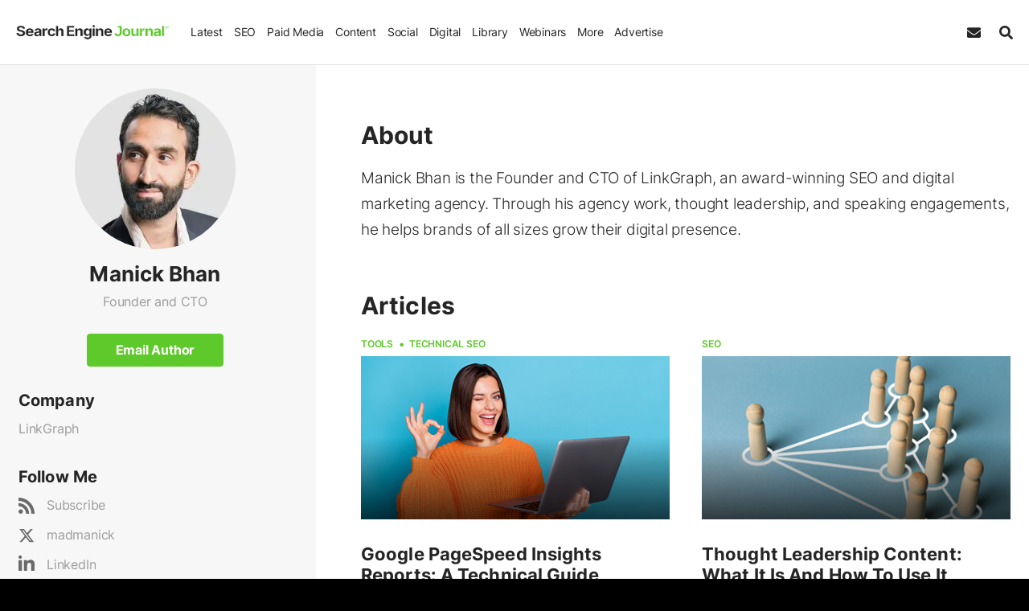

--- FILE ---
content_type: text/html; charset=UTF-8
request_url: https://www.searchenginejournal.com/author/manick-bhan/
body_size: 40999
content:
<!DOCTYPE html>
<html lang="en">
<head>
    <meta http-equiv="X-UA-Compatible" content="IE=edge">
    <meta http-equiv="Content-Type" content="text/html; charset=UTF-8">
	<meta charset="utf-8">
    <meta name="viewport" content="width=device-width, initial-scale=1"/>
    		
    <meta name='robots' content='index, follow, max-image-preview:large, max-snippet:-1, max-video-preview:-1' />
     
	    
   
     <link rel="preconnect" href="https://cdn.searchenginejournal.com" />
    <link rel="preconnect" href="https://cmp.uniconsent.com" />
    <link rel="preconnect" href="https://www.googletagmanager.com" />
        <link rel="preconnect" href="https://js.hs-scripts.com" />
        <link rel="preconnect" href="https://pro.ip-api.com" crossorigin/>
    
	<!-- This site is optimized with the Yoast SEO Premium plugin v26.7 (Yoast SEO v26.7) - https://yoast.com/wordpress/plugins/seo/ -->
	<title>Manick Bhan, Author at Search Engine Journal</title>
	<meta name="description" content="Manick Bhan is the Founder and CTO of LinkGraph, an award-winning SEO and digital marketing agency. Through his agency work,&hellip;" />
	<link rel="canonical" href="https://www.searchenginejournal.com/author/manick-bhan/" />
	<meta property="og:locale" content="en_US" />
	<meta property="og:type" content="profile" />
	<meta property="og:title" content="Manick Bhan" />
	<meta property="og:url" content="https://www.searchenginejournal.com/author/manick-bhan/" />
	<meta property="og:site_name" content="Search Engine Journal" />
	<meta property="og:image" content="https://cdn.searchenginejournal.com/wp-content/uploads/2023/02/manick-bhan-63e63c329a1b0-sej.jpg" />
	<meta name="twitter:card" content="summary_large_image" />
	<meta name="twitter:site" content="@sejournal" />
	<!-- / Yoast SEO Premium plugin. -->


    
    <script>
    ;var aj_p1='https://www.searchenginejournal.com',aj_p2='wp-admin/',ajaxurl=aj_p1+'/'+aj_p2+'admin-ajax.php';window.tkrand=Math.floor(Math.random()*(2)+1);window.tkrand_abcd=Math.floor(Math.random()*(3)+1);var mobile_bool=!1;    </script>
	       <script>
        window.sdimensions = {"audience_profile":null,"author_name":"Search Engine Journal","g_w":null,"publish_year":null,"article_all_categories":"author-page","all_hierarchical_categories":"other","shares_count":null,"article_word_count":null,"title_word_count":null,"publish_year_month":null,"sponsored_content_type":null,"is_refresh":null,"has_summary":null,"content_type":"Author Page","primary_categories":"Author Page","content_sections":"author page","article_type":"other","page_type":"Author Page","editorial_notes_author_type":null,"editorial_notes_type_of_article":null,"editorial_notes_new_refresh":null,"all_topic_of_interests":"seo;content;social;ppc;digital marketing","has_toc":null,"spons_n":null};
       </script>
               <script>
            ;smobile=!1;spod_category=!1;ssponsor_cat=!1;ssingle_page=!1;smobile=!1;sinfscroll=!0;stakeover=!1;shome=!1;sguides='none';s_iscategory=!1;s_archive=!1;s_author=!1;g_algo=!1;s_author_id='999999999';s_news=!1;pp_id=0;window.is_long_article=0;s_word_count='not an article page';is_re_re='other';custom_targeting='0';scategory='author page';s_primary_c='';ssponsor_cat=!0;sinfscroll=!1;has_summary='no';if(s_news){is_re_re='news'};s_archive=!0;s_author=!0;custom_targeting='none';        </script>
        
    <style id='font-css'>@font-face{font-family:Inter;font-style:normal;font-weight:200 900;font-display:swap;src:url('https://cdn.searchenginejournal.com/wp-content/themes/sej/fonts/inter.woff2') format('woff2');unicode-range:U+0000-00FF,U+0131,U+0152-0153,U+02BB-02BC,U+02C6,U+02DA,U+02DC,U+0304,U+0308,U+0329,U+2000-206F,U+2074,U+20AC,U+2122,U+2191,U+2193,U+2212,U+2215,U+FEFF,U+FFFD}@font-face{font-family:Lora;font-style:italic;font-weight:400 700;font-display:swap;src:url('https://cdn.searchenginejournal.com/wp-content/themes/sej/fonts/lora-italic.woff2') format('woff2');unicode-range:U+0000-00FF,U+0131,U+0152-0153,U+02BB-02BC,U+02C6,U+02DA,U+02DC,U+0304,U+0308,U+0329,U+2000-206F,U+2074,U+20AC,U+2122,U+2191,U+2193,U+2212,U+2215,U+FEFF,U+FFFD}@font-face{font-family:Lora;font-style:normal;font-weight:400 700;font-display:swap;src:url('https://cdn.searchenginejournal.com/wp-content/themes/sej/fonts/lora-normal.woff2') format('woff2');unicode-range:U+0000-00FF,U+0131,U+0152-0153,U+02BB-02BC,U+02C6,U+02DA,U+02DC,U+0304,U+0308,U+0329,U+2000-206F,U+2074,U+20AC,U+2122,U+2191,U+2193,U+2212,U+2215,U+FEFF,U+FFFD}@font-face{font-family:'DM Serif Display';font-style:normal;font-weight:400;font-display:swap;src:url('https://cdn.searchenginejournal.com/wp-content/themes/sej/fonts/dm-normal.woff2') format('woff2');unicode-range:U+0000-00FF,U+0131,U+0152-0153,U+02BB-02BC,U+02C6,U+02DA,U+02DC,U+0304,U+0308,U+0329,U+2000-206F,U+20AC,U+2122,U+2191,U+2193,U+2212,U+2215,U+FEFF,U+FFFD}body{font-family:Inter,sans-serif;font-weight:300}.content-font,.sej-article-content{font-family:Lora,serif}.avert-text,.btn,.content-unit,.gallery figure,.heading-font,.sej-categories,.sej-category,.sej-tcont,.strong-txt,.summita-wrapa_112,b,blockquote,h1,h2,h3,h4,h5,h6,strong{font-family:Inter,sans-serif}body div[id^=bigmarker-conference-widget-container],body div[id^=bigmarker-conference-widget-container] *{font-family:Inter,sans-serif!important}</style>
        <script>function sappend(e,t,n,o){elChild=document.createElement(t),void 0!==n&&(elChild.innerHTML=n),void 0!==o&&saddClass(elChild,o),e.appendChild(elChild)}function sappendHtml(e,t){var n=document.createElement("div");for(n.innerHTML=t;n.children.length>0;)e.appendChild(n.children[0])}function sparents(e,t){for(t=t.toLowerCase();e&&e.parentNode;)if((e=e.parentNode).tagName&&e.tagName.toLowerCase()==t)return e;return null}function sadd_event(e,t,n){if(null!=e&&void 0!==e)if(e instanceof Array){for(k=0;k<e.length;k++)if(elem=document.querySelectorAll(e[k]),null!==elem&&0!=elem.length)for(var o=0,i=elem.length;o<i;o++)elem[o].addEventListener(t,n,!1)}else if(void 0!==e.length)for(o=0,i=e.length;o<i;o++)e[o].addEventListener(t,n,!1);else e.addEventListener(t,n,!1)}function saddClass(e,t){if(null!=e&&void 0!==e&&("string"==typeof e||e instanceof String?elem=document.querySelectorAll(e):void 0!==e.length?elem=e:elem=[e],null!==elem))for(var n=0,o=elem.length;n<o;n++)if("string"==typeof elem[n]||elem[n]instanceof String?el=document.querySelector(elem[n]):el=elem[n],el.classList)if(t instanceof Array)for(var i=0,l=t.length;i<l;i++)el.classList.add(t[i]);else el.classList.add(t);else el.className+=" "+t}function stoggleClass(e,t){elem="string"==typeof e||e instanceof String?document.querySelectorAll(e):[e];for(let e=0,i=elem.length;e<i;e++)if(elem[e].classList)elem[e].classList.toggle(t);else{var n=elem[e].className.split(" "),o=n.indexOf(t);o>=0?n.splice(o,1):n.push(t),elem[e].className=n.join(" ")}}function sremoveClass(e,t){if(null!=e&&void 0!==e&&(void 0===e.length||0!=e.length)){if("string"==typeof e||e instanceof String){if(elem=document.querySelectorAll(e),0==e.length)return}else void 0!==e.length?elem=e:elem=[e];if(null!==elem)for(var n=0,o=elem.length;n<o;n++){if("string"==typeof elem[n]||elem[n]instanceof String){if(null==(e=document.querySelector(elem[n])))continue}else e=elem[n];e.classList?e.classList.remove(t):e.className=e.className.replace(new RegExp("(^|\\b)"+t.split(" ").join("|")+"(\\b|$)","gi")," ")}}}function sremove_element(e){void 0!==e&&e.parentNode.removeChild(e)}function shasClass(e,t){if(elem="string"==typeof e||e instanceof String?document.querySelector(e):e,null!=elem)return new RegExp("(\\s|^)"+t+"(\\s|$)").test(elem.className)}function sisWindow(e){return null!=e&&e===e.window}function sgetWindow(e){return sisWindow(e)?e:9===e.nodeType&&e.defaultView}function soffset(e){var t,n,o={top:0,left:0},i=e&&e.ownerDocument;return t=i.documentElement,void 0!==e.getBoundingClientRect&&(o=e.getBoundingClientRect()),n=sgetWindow(i),{top:o.top+n.pageYOffset-t.clientTop,left:o.left+n.pageXOffset-t.clientLeft,right:o.right+n.pageXOffset-t.clientLeft}}function setAttr(e,t,n){null!=e&&e.setAttribute(t,n)}function getAttr(e,t){return null!=e&&e.getAttribute(t)}function removeAttr(e,t){null!=e&&e.removeAttribute(t)}function s_selecor_all(e){let t=document.querySelectorAll(e);return t.length>0?t:null}function s_selecor(e){let t=document.querySelector(e);return null!=t?t:null}function sej_isRetina(){return window.devicePixelRatio>1||!(!window.matchMedia||!window.matchMedia("(-webkit-min-device-pixel-ratio: 1.5),\t            (min--moz-device-pixel-ratio: 1.5),\t            (-o-min-device-pixel-ratio: 3/2),\t            (min-resolution: 1.5dppx)").matches)}function sej_getUrlParameterByName(e){for(var t=window.location.search.substring(1).split("&"),n=0;n<t.length;n++){var o=t[n].split("=");if(o[0]==e)return o[1]}return!1}function sej_utm_var(e,t,n){void 0!==t&&""!=t||(t="not set"),void 0!==n&&""!=n||(n=!1);for(var o=window.location.search.substring(1).split("&"),i=0;i<o.length;i++){var l=o[i].split("=");if(l[0]==e)return l[1]}return n&&(variable2=e.replace("itm_","utm_"),native_utm_val=sej_getUrlParameterByName(variable2),native_utm_val)?native_utm_val:t}function striggerEvent(e,t){if(void 0!==t&&!1!==t&&null!=t){window.sformEventData={detail:t};var n=new CustomEvent(e,{detail:t})}else n=new CustomEvent(e);window.dispatchEvent(n)}function sajax_call(e,t,n,o){var i=new XMLHttpRequest;i.timeout=3e3,i.open("GET",e,!0),i.onload=function(){n(i)},i.onerror=function(){o()},i.send()}function sajax_call_post(e,t,n){var o="string"==typeof t?t:Object.keys(t).map((function(e){return encodeURIComponent(e)+"="+encodeURIComponent(t[e])})).join("&"),i=window.XMLHttpRequest?new XMLHttpRequest:new ActiveXObject("Microsoft.XMLHTTP");return i.open("POST",e),i.onreadystatechange=function(){i.readyState>3&&200==i.status&&n(i.responseText)},i.setRequestHeader("X-Requested-With","XMLHttpRequest"),i.setRequestHeader("Content-Type","application/x-www-form-urlencoded"),i.send(o),i}!function(){if("function"==typeof window.CustomEvent)return!1;window.CustomEvent=function(e,t){t=t||{bubbles:!1,cancelable:!1,detail:null};var n=document.createEvent("CustomEvent");return n.initCustomEvent(e,t.bubbles,t.cancelable,t.detail),n}}(),window.sformEventData=null,window.striggerEvent=striggerEvent,window.sajax_call=sajax_call,supportsPassive=!1;var opts=Object.defineProperty&&Object.defineProperty({},"passive",{get:function(){supportsPassive=!0}});function __gaTrackers(e,t,n,o,i,l,s){if(void 0===n||void 0===window.dataLayer)return;void 0===o&&(o=void 0),void 0===i&&(i=void 0),void 0===l&&(l=void 0),void 0===s&&(s=void 0);let r={event:t,event_category:n,event_action:o,event_label:i,event_value:l,event_desc:s,refresh_url:void 0,has_summary:void 0,has_faq:void 0,g_w:void 0};window.dataLayer.push(r)}function sloadScript(e,t){var n=document.createElement("script");n.type="text/javascript",n.async=!0,n.readyState?n.onreadystatechange=function(){"loaded"!=n.readyState&&"complete"!=n.readyState||(n.onreadystatechange=null,t())}:n.onload=function(){t()},n.src=e,document.getElementsByTagName("head")[0].appendChild(n)}function script_loader(e){var t=document.createElement("script");t.src=e,t.async=!0,document.head.appendChild(t)}function slog(e){(/debugjs/i.test(window.location.href)||/debuglog/i.test(window.location.href))&&console.log(e)}function abm_sej_setCookie(e,t,n,o){if(n){var i=new Date;i.setTime(i.getTime()+24*n*60*60*1e3);var l="; expires="+i.toGMTString()}else l="";document.cookie=void 0===o?e+"="+t+l+"; path=/":e+"="+t+l+";domain="+o+";path=/"}function abm_sej_getCookie(e){for(var t=e+"=",n=document.cookie.split(";"),o=0;o<n.length;o++){for(var i=n[o];" "==i.charAt(0);)i=i.substring(1,i.length);if(0==i.indexOf(t))return i.substring(t.length,i.length)}return null}function abm_delete_Cookie(e,t){document.cookie=e+"=;expires=Thu, 01 Jan 1970 00:00:01 GMT ;path=/",void 0!==t&&(document.cookie=e+"=;expires=Thu, 01 Jan 1970 00:00:01 GMT ;domain="+t+";path=/")}function sdeleteAllCookies(){let e=document.cookie.split(";");for(var t=0;t<e.length;t++){let n=e[t],o=n.indexOf("="),i=o>-1?n.substr(0,o):n;document.cookie=i+"=;expires=Thu, 01 Jan 1970 00:00:00 GMT;domain=.searchenginejournal.com;path=/"}}function sdelay(e){return new Promise((t=>{setTimeout(t,e)}))}document.addEventListener("test",(function(){}),opts),b_webp=!0,window.spromise=!0,"undefined"==typeof Promise&&(window.spromise=!1),window.__gaTrackers=__gaTrackers,window.slog=slog,window.abm_sej_setCookie=abm_sej_setCookie,window.abm_sej_getCookie=abm_sej_getCookie,window.abm_delete_Cookie=abm_delete_Cookie,window.sdeleteAllCookies=sdeleteAllCookies,window.ss_u=!1,window.sopp="no","yes"==abm_sej_getCookie("opt_out_sell")&&(window.ss_u=!0,window.sopp="yes"),window.sglob_country="",window.sglob_cont="non_country",window.sglob_full_country="",window.sglob_city="",window.sglob_state="",window.addEventListener("unhandledrejection",(e=>{console.error("Promised failed"),console.error(e)})),window.s_tab_active=!0,window.s_is_bot="no",window.s_headless=!1,void 0!==navigator.webdriver&&navigator.webdriver&&(window.s_headless=!0,window.s_is_bot="yes"),window.supportsImport=!1;try{new Function('import("")'),window.supportsImport=!0}catch(e){window.supportsImport=!1}</script><script>var eu_countries=["at","be","bg","cy","cz","de","dk","ee","es","fi","fr","gb","gr","hr","hu","ie","is","it","li","lt","lu","lv","mt","nl","no","pl","pt","ro","se","si","sk"];function sok_callback(o){if(void 0!==o.response&&o.response&&!o.message){let c;try{c=JSON.parse(o.response)}catch(o){return}window.sglob_country=c.countryCode||"",window.sglob_full_country=c.country||"",window.sglob_city=c.city||"",window.sglob_state=c.regionName||"";let e=[];e.country=window.sglob_country,striggerEvent("s_c_detect",e),window.sglob_country&&eu_countries.includes(window.sglob_country.toLowerCase())&&(window.sglob_cont="eu_country")}}function serror_call(){sajax_call("/location.json",[],sok_callback_backup,callback_serror)}function callback_serror(){striggerEvent("s_no_country_detect")}function sok_callback_backup(o){if(void 0!==o.response&&o.response){let c;try{c=JSON.parse(o.response)}catch(o){return}window.sglob_country=c.country||"";let e=[];e.country=window.sglob_country,striggerEvent("s_c_detect",e),window.sglob_country&&eu_countries.includes(window.sglob_country.toLowerCase())&&(window.sglob_cont="eu_country")}}sajax_call("/location.json",[],sok_callback_backup,callback_serror),sajax_call("https://pro.ip-api.com/json/?fields=country,message,countryCode,regionName,city&key=xlOm3oEhpCbHBx4",[],sok_callback,serror_call);</script>
<script type="text/javascript">
!function(){var e,t,a;e="__tcfapiLocator",t=[],(a=window.frames[e])||(function t(){var n=window.document,i=!!a;if(!i)if(n.body){var o=n.createElement("iframe");o.style.cssText="display:none",o.name=e,n.body.appendChild(o)}else setTimeout(t,50);return!i}(),window.__tcfapi=function(){for(var e,a=[],n=0;n<arguments.length;n++)a[n]=arguments[n];if(!a.length)return t;if("setGdprApplies"===a[0])a.length>3&&2===parseInt(a[1],10)&&"boolean"==typeof a[3]&&(e=a[3],"function"==typeof a[2]&&a[2]("set",!0));else if("ping"===a[0]){var i={gdprApplies:e,cmpLoaded:!1,cmpStatus:"stub"};"function"==typeof a[2]&&a[2](i,!0)}else t.push(a)},window.addEventListener("message",(function(e){var t="string"==typeof e.data,a={};try{a=t?JSON.parse(e.data):e.data}catch(e){}var n=a.__tcfapiCall;if(n)try{window.__tcfapi(n.command,n.version,(function(a,i){var o={__tcfapiReturn:{returnValue:a,success:i,callId:n.callId}};t&&(o=JSON.stringify(o)),e.source&&"function"==typeof e.source.postMessage&&e.source.postMessage(o,"*")}),n.parameter)}catch(e){}}),!1))}();
!function(){var e,a,t;e="__uspapiLocator",a=[],(t=window.frames[e])||(function a(){var n=window.document,s=!!t;if(!t)if(n.body){var i=n.createElement("iframe");i.style.cssText="display:none",i.name=e,n.body.appendChild(i)}else setTimeout(a,50);return!s}(),window.__uspapi=function(){for(var e=[],t=0;t<arguments.length;t++)e[t]=arguments[t];if(!e.length)return a;"ping"===e[0]?"function"==typeof e[2]&&e[2]({cmpLoaded:!1,cmpStatus:"stub"},!0):a.push(e)},window.addEventListener("message",(function(e){var a="string"==typeof e.data,t={};try{t=a?JSON.parse(e.data):e.data}catch(e){}var n=t&&t.__uspapiCall;if(n)try{window.__uspapi(n.command,n.version,(function(t,s){var i={__uspapiReturn:{returnValue:t,success:s,callId:n.callId}};a&&(i=JSON.stringify(i)),e.source&&"function"==typeof e.source.postMessage&&e.source.postMessage(i,"*")}),n.parameter)}catch(e){}}),!1))}();
window.__gpp_addFrame=function(e){if(!window.frames[e])if(document.body){var t=document.createElement("iframe");t.style.cssText="display:none",t.name=e,document.body.appendChild(t)}else window.setTimeout(window.__gpp_addFrame,50,e)},window.__gpp_stub=function(){var e=arguments;if(__gpp.queue=__gpp.queue||[],__gpp.events=__gpp.events||[],!e.length||1==e.length&&"queue"==e[0])return __gpp.queue;if(1==e.length&&"events"==e[0])return __gpp.events;var t=e[0],p=e.length>1?e[1]:null,s=e.length>2?e[2]:null;if("ping"===t)p&&p({gppVersion:"1.1",cmpStatus:"stub",cmpDisplayStatus:"hidden",signalStatus:"not ready",supportedAPIs:["2:tcfeuv2","5:tcfcav1","6:uspv1","7:usnatv1","8:uscav1","9:usvav1","10:uscov1","11:usutv1","12:usctv1"],cmpId:0,sectionList:[],applicableSections:[-1],gppString:"",parsedSections:{}},!0);else if("addEventListener"===t){"lastId"in __gpp||(__gpp.lastId=0),__gpp.lastId++;var n=__gpp.lastId;__gpp.events.push({id:n,callback:p,parameter:s}),p({eventName:"listenerRegistered",listenerId:n,data:!0,pingData:{gppVersion:"1.1",cmpStatus:"stub",cmpDisplayStatus:"hidden",signalStatus:"not ready",supportedAPIs:["2:tcfeuv2","5:tcfcav1","6:uspv1","7:usnatv1","8:uscav1","9:usvav1","10:uscov1","11:usutv1","12:usctv1"],cmpId:0,sectionList:[],applicableSections:[-1],gppString:"",parsedSections:{}}},!0)}else if("removeEventListener"===t){for(var a=!1,i=0;i<__gpp.events.length;i++)if(__gpp.events[i].id==s){__gpp.events.splice(i,1),a=!0;break}p({eventName:"listenerRemoved",listenerId:s,data:a,pingData:{gppVersion:"1.1",cmpStatus:"stub",cmpDisplayStatus:"hidden",signalStatus:"not ready",supportedAPIs:["2:tcfeuv2","5:tcfcav1","6:uspv1","7:usnatv1","8:uscav1","9:usvav1","10:uscov1","11:usutv1","12:usctv1"],cmpId:0,sectionList:[],applicableSections:[-1],gppString:"",parsedSections:{}}},!0)}else"hasSection"===t?p(!1,!0):"getSection"===t||"getField"===t?p(null,!0):__gpp.queue.push([].slice.apply(e))},window.__gpp_msghandler=function(e){var t="string"==typeof e.data;try{var p=t?JSON.parse(e.data):e.data}catch(e){p=null}if("object"==typeof p&&null!==p&&"__gppCall"in p){var s=p.__gppCall;try{window.__gpp(s.command,(function(p,n){var a={__gppReturn:{returnValue:p,success:n,callId:s.callId}};e.source&&"function"==typeof e.source.postMessage&&e.source.postMessage(t?JSON.stringify(a):a,"*")}),"parameter"in s?s.parameter:null,"version"in s?s.version:"1.1")}catch(e){}}},"__gpp"in window&&"function"==typeof window.__gpp||(window.__gpp=window.__gpp_stub,window.addEventListener("message",window.__gpp_msghandler,!1),window.__gpp_addFrame("__gppLocator"));
</script>
<script>
var did_cmp_work=!1;function sej_set_ga_consent(o,e){"undefined"!=typeof gtag&&(gtag("consent","update",{analytics_storage:o?"granted":"denied",ad_storage:e?"granted":"denied",ad_user_data:e?"granted":"denied",ad_personalization:e?"granted":"denied",functionality_storage:o?"granted":"denied",personalization_storage:o?"granted":"denied",security_storage:o?"granted":"denied"}),console.log(e?"adcc":"adden"),console.log(o?"anacc":"anden"),o||"undefined"==typeof _hsq?"undefined"!=typeof _hsq&&_hsq.push(["doNotTrack",{track:!0}]):_hsq.push(["doNotTrack"]))}__tcfapi("addEventListener",2,(function(o,e){let n=0,s="";did_cmp_work=!0;const d=o.purpose?.consents||{},t=Boolean(d[1]),c=Boolean(d[3]&&d[4]);if(e?(console.log("ts ",o.eventStatus),console.log("tg ",o.gdprApplies),console.log("td ",o.cmpStatus),console.log("tcData ",o),o.gdprApplies?(n=1,s=o.tcString||"",console.log("hC ",t&&c),o.cmpStatus&&"tcloaded"===o.eventStatus?(window.cmpready=!0,console.log("ocmp_1",!window.ss_u)):"useractioncomplete"===o.eventStatus||"tcloaded"===o.eventStatus?("eu_country"===window.sglob_cont?console.log("ocmp_2",!window.ss_u):(window.ss_u=!1,console.log("ocmp_3_1",!window.ss_u)),window.cmpready=!0):console.log("ocmp_4",!window.ss_u)):(console.log("ocmp_5",!window.ss_u),window.cmpready=!0)):(window.cmpready=!0,o?.gdprApplies&&"eu_country"===window.sglob_cont?(n=1,console.log("ocmp_6",!window.ss_u)):(n=0,console.log("ocmp_7",!window.ss_u))),"yes"===window.sopp)return window.cmpready=!0,void console.log("ocmp_sopp_d",!window.ss_u)})),setTimeout((()=>{"eu_country"==window.sglob_cont||"yes"==window.sopp||did_cmp_work||(window.ss_u=!1,window.cmpready=!0,sej_set_ga_consent(!0,!0),striggerEvent("cmpready"),striggerEvent("cmpready_unic"),console.log("ocmp_8",!0))}),"10000"),window.sej_set_ga_consent=sej_set_ga_consent;
</script>
<script src="https://cmp.uniconsent.com/v2/7d36e67838/cmp.js" async></script>
        
<script type="text/javascript">
        window.s_user_logged_in =  'ext';
        window.s_experiment = false;
        window.dataLayer = window.dataLayer || [];
                let itm_params = [ 'itm_source', 'itm_medium',  'itm_campaign' ];
        itm_params.forEach(element => {
       	 let sutm_param = sej_getUrlParameterByName( element );
         if( sutm_param  ){
        	 sdimensions[element] = sutm_param;
         }else{
        	 sdimensions[element] = undefined;
         }
        });
        window.sdimensions['document_ref'] = document.referrer.split('?')[0];
        window.sdimensions['traffic_type'] =  window.s_user_logged_in;
        window.sdimensions['s_is_bot'] =   window.s_is_bot;
        window.addEventListener('s_c_detect', function(event) {
                // Push the event name and the country code to the dataLayer
                window.dataLayer.push({
                    'event': 's_c_detect',
                    'custom_geo_location': window.sglob_country
                });

        });

			    	window.sdimensions['has_faq'] = undefined;
            
	    if( window.ss_u || window.sopp === 'yes' ){
	    	sdimensions['pers_op'] = 'no'; 		}else{
			sdimensions['pers_op'] = 'yes'; 	    }

	    if( window.is_adblocker ){
	    	sdimensions["is_adblocker"] =  'yes';
	    }else{
	    	sdimensions['is_adblocker'] = 'no';
	    }
      	        if (window.sopp == 'yes') {
            window.dataLayer.push({
                'event': 'custom_cmp_status_denied'
            });
        }
      	window.dataLayer.push(window.sdimensions);
		var sgtm_id = 'GTM-M2HM2DB';
		if( window.location.hostname != 'www.searchenginejournal.com' ){
			sgtm_id = 'GTM-KP4QZ43';
			console.log('sgtm_id',sgtm_id);
	    }
		setTimeout(function(){ 
        (function(w,d,s,l,i){w[l]=w[l]||[];w[l].push({'gtm.start':
        	new Date().getTime(),event:'gtm.js'});var f=d.getElementsByTagName(s)[0],
        	j=d.createElement(s),dl=l!='dataLayer'?'&l='+l:'';j.async=true;j.src=
        	'https://www.googletagmanager.com/gtm.js?id='+i+dl;f.parentNode.insertBefore(j,f);
        	})(window,document,'script','dataLayer',sgtm_id);
		}, 1000); 
    </script>    
                   <link rel="preload" as="image" href="https://cdn.searchenginejournal.com/wp-content/uploads/2022/12/search-engine-journal-1x-63a425d735aa3-sej.webp" imagesrcset="https://cdn.searchenginejournal.com/wp-content/uploads/2022/12/search-engine-journal-2x-63a425d990611-sej.webp 1.5x">
            
    
            
       <link rel="shortcut icon" href="https://cdn.searchenginejournal.com/wp-content/uploads/2020/01/sej-5e26ffd8aa1d8.png" type="image/png"/>
	<link rel="apple-touch-icon" href="https://cdn.searchenginejournal.com/wp-content/uploads/2020/01/sej-5e26ffd8aa1d8.png" type="image/png"/>
	<meta name="p:domain_verify" content="2f2e2a32193317503f70980fe243c825"/>
    <meta name="p:domain_verify" content="3bd90aa067c1fd48846d764488a834ec"/>
	<meta name="msvalidate.01" content="80969D31C3A3C3DA2D9FF418E324B35E" />
	<meta property="fb:pages" content="22764423720" />	
    <link rel="alternate" type="application/atom+xml" href="https://www.searchenginejournal.com/feed/atom/">
    <link rel="alternate" type="application/atom+xml" href="https://www.searchenginejournal.com/category/news/feed/atom/">
    <link rel="alternate" type="application/atom+xml" href="https://www.searchenginejournal.com/category/seo/feed/atom/">
    <link rel="alternate" type="application/atom+xml" href="https://www.searchenginejournal.com/category/paid-media/atom/">
    <link rel="alternate" type="application/atom+xml" href="https://www.searchenginejournal.com/category/social/atom/">
    <link rel="alternate" type="application/atom+xml" href="https://www.searchenginejournal.com/category/content/atom/">
    <link rel="alternate" type="application/atom+xml" href="https://www.searchenginejournal.com/category/digital/atom/">
    <link rel="alternate" type="application/atom+xml" href="https://www.searchenginejournal.com/category/cms/wp/feed/atom/">
         
    <script type="text/javascript" id="hs-script-loader" async src="https://js.hs-scripts.com/45875037.js?ver=3"></script>
    <style id='critical-css'>.container,.container-lg,.container-lsm,.container-slg,.container-sm,.container-xs{width:100%;padding-right:var(--bs-gutter-x,20px);padding-left:var(--bs-gutter-x,20px);margin-right:auto;margin-left:auto}.container{max-width:1274px}.container-xs{max-width:945px}.container-xsm{max-width:980px}.container-sm{max-width:1000px}.container-lsm{max-width:1070px}.container-lg{max-width:1365px}.container-slg{max-width:1600px}.row{--bs-gutter-x:40px;--bs-gutter-y:0;display:-webkit-box;display:-ms-flexbox;display:flex;-ms-flex-wrap:wrap;flex-wrap:wrap;margin-top:calc(-1 * var(--bs-gutter-y));margin-right:calc(-.5 * var(--bs-gutter-x));margin-left:calc(-.5 * var(--bs-gutter-x))}.row>*{-ms-flex-negative:0;flex-shrink:0;width:100%;max-width:100%;padding-right:calc(var(--bs-gutter-x) * .5);padding-left:calc(var(--bs-gutter-x) * .5);margin-top:var(--bs-gutter-y)}</style><style id='critical-css'>.sej-header,.sej-header--container,.sej-menu-items{align-items:center;display:flex}.sej-header,.sej-menu--nav>li{justify-content:space-between}.sej-header,.sej-header--container{z-index:99999;display:flex;width:100%}.sej-header{position:fixed;max-width:2000px;margin-right:auto;margin-left:auto;box-sizing:border-box;left:0;right:0;top:0;font-weight:400;border-bottom:1px solid var(--border-color-primary);flex-flow:column}.sej-header,.sej-srch{background-color:#fff}.sej-menu-items{height:100%;flex:auto;margin-right:40px;justify-content:space-between}.sej-header--outer{padding-bottom:80px}.sej-header--container{align-items:center;position:relative;margin-left:auto;margin-right:auto;max-width:1600px;background-color:#fff;height:80px}.sej-logo{max-width:230px;flex:0 0 230px;display:flex}.sej-logo-mob-h{max-width:190px;flex:0 0 190px}.sej-logo img,.sej-logo-mob-h img{max-width:100%;height:auto;border:none;display:block}.sej-menu--mobile-body{height:100%}.sej-menu--nav{font-size:16px;margin:0 20px;text-transform:none;padding:0;display:flex;align-items:center;list-style:none;font-weight:400}.sej-menu--nav li ul{margin:0;padding:0}.sej-menu--nav>li{padding:0;margin:0;position:relative;display:flex;align-items:center;height:100%}.sej-menu--nav li a{display:flex;width:100%;justify-content:space-between;align-items:center;text-decoration:none}.sej-menu--nav>li>a{padding:0 15px;height:100%;color:#000;border-radius:0;position:relative}.sej-menu--nav>li:first-child{margin-left:0}.sej-menu--nav>li:last-child{margin-right:0}.sej-menu--sub{text-transform:capitalize;list-style:none}.sej-menu--sub>li{margin:0}.sej-menu--sub>li a{padding:10px 0}.dnone,.sej-menu--mobile-head{display:none}.sej-hbk,.sej-other-links a,.sej-srch,.sej-srch-box{display:flex}.btn.sej-sbs-btn{display:inline-flex;align-items:center;padding-left:13px;padding-right:13px;line-height:1}.sej-subs-lab{margin-left:7px}.sej-hbk{width:100%;text-transform:none;font-size:14px}.sej-hbk-col:first-child{max-width:40%;flex:0 0 40%;padding-right:25px}.sej-hbk-col:last-child{max-width:60%;flex:0 0 60%}.sej-hbook-cat{font-size:16px;text-transform:uppercase;font-weight:700;letter-spacing:1px;margin-bottom:5px}.sej-hbk-h{font-size:24px;margin-bottom:10px}.sej-hbk-p{line-height:1.6;margin-bottom:12px}.sej-hbk .btn{display:inline-block;width:auto;margin:auto auto 0 0}.sej-srch{right:15px;height:100%;justify-content:flex-end;align-content:center;align-items:center;width:0;padding:0}.sej-srch-form{width:100%}.sej-srch-field{position:relative}.sej-srch-field .form-control{background-color:#f5f5f5;width:0;padding-left:0;padding-right:0;flex:0 0 100%;border-width:0}.sej-more-col:last-child,.sej-srch-field .form-control:not(.input-error){border:none}.sej-srch-box{justify-content:flex-end;flex-wrap:wrap}.sej-srch-btn,.sej-srch-ic-hide{position:absolute;right:0;top:0;bottom:0;box-shadow:none;background:0 0;border:0;padding:0 0 0 10px;display:flex;align-items:center}.sej-srch-btn{left:6px;right:inherit;display:none;z-index:1;color:var(--black-color)}.sej-srch-ic-hide{z-index:2}.adv-menu .svg-icon{display:none!important}.sej-menu--nav>li.sej-adv-nav>a .svg-icon{display:block;transform:inherit!important;margin-right:3px}li.sej-adv-nav a{justify-content:flex-start!important}@media screen and (min-width:1024px){.sej-full-menu{background-color:#f8f8f8;padding:50px 0!important;height:auto!important;box-shadow:0 3px 5px 0 rgba(0,0,0,.3);font-weight:400;display:none!important;position:fixed;top:80px;left:0;right:0}.sej-full-menu .container{display:flex}.sej-menu-col{max-width:50%;flex:0 0 50%;display:flex}.sej-menu-col:first-child{border-right:1px solid var(--border-color-primary);padding-right:80px}.sej-menu-col:last-child{padding-left:80px}.sej-menu,.sej-menu--nav{height:100%}.sej-menu--sub{max-width:50%;flex:0 0 50%}.sej-menu--nav>li>a::before{height:4px;content:'';position:absolute;bottom:0;left:0;right:0;width:0;margin:auto;background-color:transparent}.sej-menu--nav>li>a .svg-icon{display:none}.dnone-min-1024{display:none!important}}@media screen and (max-width:1500px){.sej-logo{max-width:200px;flex:0 0 200px}}@media screen and (max-width:1439px){.sej-menu--nav>li>a{padding:0 7px}}@media screen and (max-width:1300px){.sej-logo{max-width:190px;flex:0 0 190px}.sej-menu--nav{font-size:14px}}@media screen and (max-width:1150px){.sej-menu--nav{margin-right:0;letter-spacing:-.45px}}@media screen and (max-width:1023px){.sej-header--container{max-width:100%}.sej-logo{position:absolute;left:55px;right:auto;margin-right:auto;max-width:230px;flex:0 0 230px;margin-top:6px}.sej-mcol-last:last-child{display:none}.sej-full-menu{display:none;width:100%}.sej-full-menu .container{padding:0;max-width:100%;width:100%}.menu-close-btn,.sej-menu-items,.sej-other-links{margin-left:auto}.sej-menu{background-color:#fff;box-shadow:2px 0 5px 0 rgba(0,0,0,.3);align-items:flex-start;position:fixed;left:calc(-50% - 50px);width:50%;height:100%;display:block;top:0;bottom:0;opacity:1;z-index:99}.sej-menu--head-logo a{opacity:1!important;display:block}.sej-menu--head-logo a img{display:block;width:100%;height:auto}.sej-menu--mobile-head{padding:10px 15px;border-bottom:1px solid #f0f0f0;background-color:#fff;display:flex;align-items:center;justify-content:space-between}.sej-menu--mobile-body{overflow-y:auto;scrollbar-width:thin;scrollbar-color:#5b5b5b #fff!important}.sej-menu--mobile-body::-webkit-scrollbar{width:8px}.sej-menu--mobile-body::-webkit-scrollbar-track{box-shadow:inset 0 0 6px rgba(0,0,0,.3)}.sej-menu--mobile-body::-webkit-scrollbar-thumb{background-color:#5b5b5b}.sej-menu--mobile-body::after{content:'';height:260px;display:block}.sej-menu--nav{font-size:30px;flex-flow:column;margin:0;font-weight:800;line-height:1.2}.sej-menu--nav li{flex-wrap:wrap;align-items:stretch;width:100%}.sej-menu--nav li a{width:100%;border-radius:0;flex:1}.sej-menu--sub li:last-child{border:none}.sej-menu--nav>li{margin:0;height:auto}.sej-menu--nav>li>a{padding:10px 25px;height:auto}.sej-menu--sub{background-color:#f5f5f5;font-size:18px;text-transform:capitalize;width:100%;position:static;top:inherit;left:inherit;font-weight:550;box-shadow:none}.sej-menu--sub li{align-items:stretch}.sej-menu--sub li a{padding:15px 15px 15px 35px;color:#000}.menu-close-btn,.menu-open-btn{display:flex;flex-flow:column;justify-content:center}.menu-close-btn span,.menu-open-btn span{display:block}.menu-open-btn{padding:15px 15px 15px 0;position:absolute}.menu-open-btn span{background-color:#000;display:block;height:3px;width:20px;margin-bottom:3px}.menu-open-btn span:last-child{margin-bottom:0}.menu-close-btn{padding:15px 0}.menu-close-btn span{background-color:#3c3f41;height:4px;width:23px}.menu-close-btn span:first-child{transform:rotate(-45deg);margin-top:4px}.menu-close-btn span:last-child{transform:rotate(45deg);margin-top:-4px}.sej-more-menu{display:none!important}}@media screen and (max-width:575px){.sej-header--outer{padding-bottom:55px}.sej-header--container{height:55px}.sej-menu{width:87%}.menu-overlay.active{left:87%}}@media screen and (max-width:480px){.sej-logo{max-width:180px;flex:0 0 180px}}@media screen and (max-width:400px){.sej-logo{max-width:170px;flex:0 0 170px}}@media screen and (max-width:380px){.sej-logo{max-width:185px;flex:0 0 185px}}@media screen and (max-width:320px){.sej-menu{width:100%;left:calc(-87% - 50px)}}@media screen and (max-width:290px){.sej-logo{max-width:170px;flex:0 0 170px}}.btn{display:inline-block;width:auto;margin:0;font-weight:700;-ms-touch-action:manipulation;touch-action:manipulation;text-align:center;white-space:nowrap;text-transform:capitalize;vertical-align:middle;background-size:250% 100%;background-position:right bottom;background-color:var(--theme-color-primary);background-image:linear-gradient(45deg,var(--btn-bg-color-hover) 50%,var(--btn-bg-color) 50%);color:var(--btn-color)!important;border:var(--btn-border-width) solid var(--btn-bg-color);padding:var(--btn-pad-y) var(--btn-pad-x);font-size:var(--btn-font-size);line-height:var(--btn-line-height);border-radius:var(--btn-border-radius)}.form-control{font-size:var(--inp-font-size);line-height:var(--inp-line-height);height:auto!important;background-color:#fff;width:100%;zoom:1;background-image:none;font-weight:var(--inp-font-weight);padding:var(--inp-pad-y) var(--inp-pad-x);border-radius:var(--inp-border-radius);color:var(--inp-color);border:var(--inp-border-width) solid var(--inp-border-color)}.form-control::-webkit-input-placeholder{color:var(--inp-color-placeholder)!important}.form-control::-moz-placeholder{color:var(--inp-color-placeholder)!important;opacity:1}.form-control:-ms-input-placeholder{color:var(--inp-color-placeholder)!important}.sej-more-h{color:var(--theme-color-primary);font-size:16px;font-weight:600;letter-spacing:1px;margin-bottom:20px;text-transform:uppercase;display:block}.sej-more-col{border-right:1px solid var(--border-color-primary)}.sej-more-col:first-child{max-width:16.6666%;flex:16.66666%;border-right:none}.sej-more-col:nth-child(2),.sej-more-col:nth-child(3),.sej-more-col:nth-child(4),.sej-more-col:nth-child(5),.sej-more-col:nth-child(6){max-width:16.6666%;flex:16.66666%}.sej-more-col:nth-child(2) .sej-more-h{visibility:hidden}.sej-more-ul{font-weight:400}.sej-more-ul li{margin-bottom:10px}.sej-more-ul li:last-child{margin-bottom:0}.sej-more-soc .svg-icon{width:24px;height:24px}.sej-more-soc{display:flex;flex-wrap:wrap}.sej-more-soc li{flex:0 0 33.333%;max-width:33.333%;margin-bottom:15px}.sej-more-soc a{color:#333}form:after{content:"";clear:both}.green,.green:visited{color:#71c21b}.skip-link{background:#71c21b;color:#fff;font-weight:700;left:50%;padding:0 8px;position:absolute;transform:translateY(-300%);z-index:999999999}.svg-icon svg{height:100%;width:100%}.list-unstyled{list-style:none;margin:0;padding:0}.d-block,.svg-icon svg{display:block}.svg-icon{display:inline-block}@media only screen and (max-width:1200px){.dnone-1200{display:none!important}}@media only screen and (max-width:1100px){.dnone-1100{display:none!important}}@media only screen and (max-width:1023px){.dnone-1023{display:none!important}.sej-menu--nav>li.sej-adv-nav>a .svg-icon{width:30px!important;flex:0 0 30px!important;height:30px!important}}@media screen and (max-width:1182px) and (min-width:1024px){.sej-header .link-sect{max-width:130px;flex:0 0 130px;margin-right:18px}}</style><style id='critical-css'>*,.wsf-form,::after,::before{box-sizing:border-box}.row>*,img{max-width:100%}.img-grad:after,.img-obj-abs img{position:absolute;top:0;left:0;bottom:0;right:0}.wsf-form{text-size-adjust:100%;font-weight:inherit}.sej-wdg-form,.sej-wdg-p{color:#252525}.img-grad,.img-obj-abs,.sej-art-aut,.sej-art-img{position:relative}.avert-text,.heading-font,body,h1,h2{font-family:Inter,sans-serif}.wsf-form,select{font-family:inherit}form:after{content:"";clear:both}:root{--theme-color-primary:#5ec92a;--tea-green-color:#CDF0C8;--honey-dev-color:#E6F5E4;--black-color:#252525;--black-color-50:#25252550;--ind-color:#425067;--cultured-color:#F5F7F7;--border-color-primary:#dedede;--inp-height:41px;--inp-border-width:1px;--inp-line-height:21px;--inp-font-size:13px;--inp-pad-x:15px;--inp-pad-y:calc((var(--inp-height) - var(--inp-line-height) - var(--inp-border-width) * 2) / 2);--inp-border-radius:4px;--inp-color:#000;--inp-color-placeholder:#919191;--inp-border-color:#ccc;--inp-border-color-focus:#a2a2a2;--inp-font-weight:450;--btn-height:41px;--btn-border-width:1px;--btn-line-height:21px;--btn-font-size:15px;--btn-pad-x:35px;--btn-pad-y:calc((var(--btn-height) - var(--btn-line-height) - var(--btn-border-width) * 2) / 2);--btn-border-radius:4px;--btn-bg-color:var(--theme-color-primary);--btn-bg-color-hover:#3EAC08;--btn-bg-color-active:#5EC92A;--btn-color:#fff;--btn-border-color:var(--btn-bg-color);--sect-pad-y:50px;--sect-pad-y-mob:30px;--sect-pad-x-mob:20px}.row{--bs-gutter-x:40px;--bs-gutter-y:0;display:-webkit-box;display:-ms-flexbox;display:flex;-ms-flex-wrap:wrap;flex-wrap:wrap;margin-top:calc(-1 * var(--bs-gutter-y));margin-right:calc(-.5 * var(--bs-gutter-x));margin-left:calc(-.5 * var(--bs-gutter-x))}.sej-art-meta li,.sej-art-opt,.sej-post-cat,.sej-post-cat li,.sej-post-cat li:after,body{display:flex;display:flex}.row>*{-ms-flex-negative:0;flex-shrink:0;width:100%;padding-right:calc(var(--bs-gutter-x) * .5);padding-left:calc(var(--bs-gutter-x) * .5);margin-top:var(--bs-gutter-y)}a{color:var(--theme-color-primary);text-decoration:none}body{-webkit-text-size-adjust:100%;color:var(--black-color);overflow-wrap:break-word;flex-direction:column}.h4,h1{word-wrap:break-word}.sej-aside.sej-wdg-form{min-height:442px}@media screen and (max-width:767px){:root{--inp-font-size:16px}}@media (prefers-reduced-motion:no-preference){:root{scroll-behavior:smooth}}img,svg{vertical-align:middle}select{margin:0;font-size:inherit;line-height:inherit;text-transform:none;word-wrap:normal}::-moz-focus-inner{padding:0;border-style:none}::-webkit-datetime-edit-day-field,::-webkit-datetime-edit-fields-wrapper,::-webkit-datetime-edit-hour-field,::-webkit-datetime-edit-minute,::-webkit-datetime-edit-month-field,::-webkit-datetime-edit-text,::-webkit-datetime-edit-year-field{padding:0}::-webkit-inner-spin-button{height:auto}::-webkit-search-decoration{-webkit-appearance:none}::-webkit-color-swatch-wrapper{padding:0}::file-selector-button{font:inherit}::-webkit-file-upload-button{font:inherit;-webkit-appearance:button}select:-internal-autofill-previewed,select:-internal-autofill-selected{background-color:#fff!important}.col-auto{-webkit-box-flex:0;-ms-flex:0 0 auto;flex:0 0 auto;width:auto}.col-12{-webkit-box-flex:0;-ms-flex:0 0 auto;flex:0 0 auto;width:100%}@media (min-width:768px){.col-sm-6{-webkit-box-flex:0;-ms-flex:0 0 auto;flex:0 0 auto;width:50%}}@media (min-width:1024px){.col-md-4{-webkit-box-flex:0;-ms-flex:0 0 auto;flex:0 0 auto;width:33.33333%}.col-md-8{-webkit-box-flex:0;-ms-flex:0 0 auto;flex:0 0 auto;width:66.66667%}}html{background-color:#000}body{margin:0;font-weight:300;line-height:1.725;font-size:19px;background-color:#fff;letter-spacing:-.2px;flex-direction:column;min-height:100vh}.h4,h1,h2{font-weight:700;line-height:1.2;font-style:normal;clear:both;word-wrap:break-word;letter-spacing:.1px}h1{font-size:45px;margin:0 0 25px}h2{font-size:32px;margin:60px 0 20px}.h4{font-size:22px;margin:0 0 15px}.sej-aside,.sej-main{margin-left:auto}p{margin:0 0 34px}a:visited{color:#8a8a8a}.dark-link a,.dark-link a:visited{color:var(--black-color)!important}.sej-post-cat li a,a.green-link,a.green-link:visited{color:var(--theme-color-primary)!important}.underline a{color:inherit;border-bottom:2.5px solid var(--theme-color-primary);text-decoration:none!important}ul{margin:25px 0;padding:0 0 0 37px}ul li{margin-bottom:15px}img{height:auto}.sej-main{max-width:2000px;width:100%;margin-right:auto;flex-grow:1}.mw360,.sej-aside{max-width:360px}.sej-sect{padding-top:var(--sect-pad-y);padding-bottom:var(--sect-pad-y)}script+.sej-sect{padding-top:0}.gty-40{margin-bottom:-40px}.gty-40>[class*=col]{padding-bottom:40px}.gty-30{margin-bottom:-30px}.gty-30>[class*=col]{padding-bottom:30px}.gty-15{margin-bottom:-15px}.gty-15>[class*=col]{padding-bottom:15px}.img-obj-abs img{height:100%;width:100%;-o-object-fit:cover;object-fit:cover}.img-grad:after{content:'';background:#020024;background:linear-gradient(0deg,rgba(0,0,0,.7) 0,rgba(0,0,0,0) 50%)}.sej-bbb-section1.sej-sect{padding-bottom:calc(var(--sect-pad-y) - 20px)}@media screen and (max-width:1023px){.sej-sect{padding:var(--sect-pad-y-mob) var(--sect-pad-x-mob)}}.wsf-form{font-weight:inherit;line-height:1.4;font-size:16px}.sej-wdg-h,.sej-wdg-p{font-size:27px;font-weight:700;letter-spacing:-1px;line-height:1}.wsf-form :after,.wsf-form :before{box-sizing:inherit}.sej-wdg-form{padding:50px 30px;border-radius:15px;text-align:left}.sej-wgd-shrt{min-height:15px}.avert-text,.sej-wgt-head,.text-center{text-align:center}select{font-size:var(--inp-font-size);line-height:var(--inp-line-height);height:auto!important;-webkit-appearance:none;-moz-appearance:none;font-weight:var(--inp-font-weight);background-image:url([data-uri])!important;background-position:right 12px center!important;background-repeat:no-repeat!important;background-size:16px!important;color:var(--inp-color-placeholder)!important;padding:var(--inp-pad-y) 35px var(--inp-pad-y) var(--inp-pad-x)!important;border:var(--inp-border-width) solid var(--inp-border-color);border-radius:var(--inp-border-radius)!important;width:100%;background-color:#fff!important}.img-circle,.sej-art-aut img{border-radius:100%}.sej-widget{margin-bottom:55px}.sej-art-img{margin-bottom:15px;padding-bottom:52.86%;background-color:#ebebeb}.sej-art-meta,.sej-post-cat{list-style:none;padding:0;display:flex}.sej-art-opt{justify-content:space-between;align-items:center;margin-bottom:5px}.sej-post-cat{text-transform:uppercase;font-weight:600;margin:0;font-size:12px}.sej-art-desc{margin-top:10px;margin-bottom:15px;line-height:1.565}.sej-post-cat li{margin:0;align-items:center}.sej-post-cat li:after{content:'\30FB';font-size:22px;line-height:1px;height:10px;width:20px;align-items:center;justify-content:center;margin-top:2px;color:var(--theme-color-primary)}.sej-post-cat li:last-child::after{display:none}.sej-art-meta{font-size:13px;margin:auto 0 0}.sej-art-meta .svg-icon{width:14px;height:14px;max-width:14px;flex:0 0 14px;margin-right:5px}.sej-art-meta li{align-items:center;padding-right:15px;padding-bottom:10px;margin-bottom:0}.sej-art-meta li:last-child{margin-right:0;padding-right:0}.sej-art-aut{width:65px;height:65px;display:block;z-index:2;margin-left:20px;margin-top:-55px}.sej-art-aut img{width:100%;height:100%;object-fit:cover}.sej-art-author{color:var(--theme-color-primary);font-size:14px;font-weight:700;margin-top:3px;margin-bottom:0}.sej-art-inner{font-size:15px;display:flex;flex-flow:column;height:100%}.sej-art-part:last-child{display:flex;flex-flow:column;flex:1}@media screen and (max-width:574px){.sej-art-meta{font-size:12px}}.sej-bbb-section1 div{width:100%!important}.sej-bbb-section1 img{display:inline-block;color:#6a6a6a;font-size:16px}.avert-text{text-transform:uppercase;letter-spacing:1px;font-size:12px;clear:both;color:#989898;font-weight:400;padding:7px 0;line-height:1}img.b-lazy{background-color:#eee}.skip-link{background:#71c21b;color:#fff;font-weight:700;left:50%;padding:0 8px;position:absolute;transform:translateY(-300%);z-index:999999999}@media screen and (max-width:1023px) and (min-width:768px){.desktop-device .sej-t_t-link img{width:728px;height:150px}}@media only screen and (max-width:767px){h1{font-size:40px}.desktop-device .sej-t_t-link img{height:auto}}.svg-icon svg{height:100%;width:100%}.m-bot-0,.margin-bottom-0{margin-bottom:0!important}.m-bot-10{margin-bottom:10px!important}.m-bot-15{margin-bottom:15px!important}.m-top-15{margin-top:15px!important}.m-top-30{margin-top:30px}.list-unstyled{list-style:none;margin:0;padding:0}.text-center{text-align:center!important}.jc-btw{justify-content:space-between!important}.ait-center{align-items:center!important}.flexjust{display:flex;align-items:center;justify-content:center}.img-obj-abs,.svg-icon svg{display:block}.color-green{color:var(--theme-color-primary)}.bg-cultured{background-color:var(--cultured-color)}.svg-icon{display:inline-block}.mh600{min-height:600px}.margin-auto{margin-right:auto;margin-left:auto}@media screen and (max-width:1200px){.sej-wdg-h,.sej-wdg-p{font-size:23px}}@media screen and (max-width:1120px) and (min-width:1024px){.sej-art-meta li:first-child{display:none}}@media only screen and (max-width:1023px) and (min-width:768px){.desktop-device .dnone-768-1024{display:none!important}}@media only screen and (max-width:1023px){.sej-sidebar{margin-bottom:30px}.sej-aside{margin:0 auto;float:none}.absolute-banner.banner-1,.sej-widget{margin:30px auto}.dnone-1023{display:none!important}}</style><style id='critical-css'>input{font-family:inherit;font-size:inherit;line-height:inherit}a{color:var(--theme-color-primary);text-decoration:none}body{-webkit-text-size-adjust:100%;color:var(--black-color);overflow-wrap:break-word;display:flex;flex-direction:column}.h4,h1,h3{word-wrap:break-word}.sej-post-cat{display:flex;text-transform:uppercase}form:after{content:"";clear:both}input{font-family:inherit;font-size:inherit;line-height:inherit}input:-internal-autofill-previewed,input:-internal-autofill-selected{background-color:#fff!important}.btn,body,h1,h2,h3{font-family:Inter,sans-serif}textarea{resize:vertical;overflow:auto;height:auto!important;padding:15px 12px!important}.row{--bs-gutter-x:40px;--bs-gutter-y:0;display:-webkit-box;display:-ms-flexbox;display:flex;-ms-flex-wrap:wrap;flex-wrap:wrap;margin-top:calc(-1 * var(--bs-gutter-y));margin-right:calc(-.5 * var(--bs-gutter-x));margin-left:calc(-.5 * var(--bs-gutter-x))}.row>*{-ms-flex-negative:0;flex-shrink:0;width:100%;max-width:100%;padding-right:calc(var(--bs-gutter-x) * .5);padding-left:calc(var(--bs-gutter-x) * .5);margin-top:var(--bs-gutter-y)}body{-webkit-text-size-adjust:100%;color:var(--black-color);overflow-wrap:break-word;display:flex;flex-direction:column}.form-control{font-size:var(--inp-font-size);line-height:var(--inp-line-height);zoom:1;font-weight:var(--inp-font-weight);padding:var(--inp-pad-y) var(--inp-pad-x);border-radius:var(--inp-border-radius);color:var(--inp-color);border:var(--inp-border-width) solid var(--inp-border-color)}.sej-modal{-webkit-box-align:center;-ms-flex-align:center;align-items:center;-webkit-box-pack:center;-ms-flex-pack:center;justify-content:center}.sej-modal-close{display:-webkit-box;display:-ms-flexbox;display:flex;-webkit-box-align:center;-ms-flex-align:center;align-items:center;-webkit-box-pack:center;-ms-flex-pack:center;justify-content:center}:root{--theme-color-primary:#5ec92a;--tea-green-color:#CDF0C8;--honey-dev-color:#E6F5E4;--black-color:#252525;--black-color-50:#25252550;--ind-color:#425067;--cultured-color:#F5F7F7;--border-color-primary:#dedede;--inp-height:41px;--inp-border-width:1px;--inp-line-height:21px;--inp-font-size:13px;--inp-pad-x:15px;--inp-pad-y:calc((var(--inp-height) - var(--inp-line-height) - var(--inp-border-width) * 2) / 2);--inp-border-radius:4px;--inp-color:#000;--inp-color-placeholder:#919191;--inp-border-color:#ccc;--inp-border-color-focus:#a2a2a2;--inp-font-weight:450;--btn-height:41px;--btn-border-width:1px;--btn-line-height:21px;--btn-font-size:15px;--btn-pad-x:35px;--btn-pad-y:calc((var(--btn-height) - var(--btn-line-height) - var(--btn-border-width) * 2) / 2);--btn-border-radius:4px;--btn-bg-color:var(--theme-color-primary);--btn-bg-color-hover:#3EAC08;--btn-bg-color-active:#5EC92A;--btn-color:#fff;--btn-border-color:var(--btn-bg-color);--sect-pad-y:50px;--sect-pad-y-mob:30px;--sect-pad-x-mob:20px}body{-webkit-text-size-adjust:100%;color:var(--black-color);overflow-wrap:break-word;display:flex;flex-direction:column}.form-control{font-size:var(--inp-font-size);line-height:var(--inp-line-height);zoom:1;font-weight:var(--inp-font-weight);padding:var(--inp-pad-y) var(--inp-pad-x);border-radius:var(--inp-border-radius);color:var(--inp-color);border:var(--inp-border-width) solid var(--inp-border-color)}.sej-aut-list li{display:flex;display:flex;align-items:center}.sej-modal{-webkit-box-align:center;-ms-flex-align:center;align-items:center;-webkit-box-pack:center;-ms-flex-pack:center;justify-content:center}.sej-modal-close{display:-webkit-box;display:-ms-flexbox;display:flex;-webkit-box-align:center;-ms-flex-align:center;align-items:center;-webkit-box-pack:center;-ms-flex-pack:center;justify-content:center}.sej-tb-item{display:inline-block;padding:0 25px 15px;cursor:pointer;text-transform:uppercase;color:#000!important}@media screen and (max-width:767px){:root{--inp-font-size:16px}}*,::after,::before{box-sizing:border-box}@media (prefers-reduced-motion:no-preference){:root{scroll-behavior:smooth}}img,svg{vertical-align:middle}input,textarea{margin:0;font-family:inherit;font-size:inherit;line-height:inherit}::-moz-focus-inner{padding:0;border-style:none}::-webkit-datetime-edit-day-field,::-webkit-datetime-edit-fields-wrapper,::-webkit-datetime-edit-hour-field,::-webkit-datetime-edit-minute,::-webkit-datetime-edit-month-field,::-webkit-datetime-edit-text,::-webkit-datetime-edit-year-field{padding:0}::-webkit-inner-spin-button{height:auto}::-webkit-search-decoration{-webkit-appearance:none}::-webkit-color-swatch-wrapper{padding:0}::file-selector-button{font:inherit}[type=submit]{-webkit-appearance:button}[type=submit]::-moz-focus-inner{padding:0;border-style:none}::-webkit-file-upload-button{font:inherit;-webkit-appearance:button}input:-internal-autofill-previewed,input:-internal-autofill-selected,textarea:-internal-autofill-previewed,textarea:-internal-autofill-selected{background-color:#fff!important}input:-webkit-autofill{-webkit-animation:forwards autofill;animation:forwards autofill}@keyframes autofill{100%{background:#fff;color:inherit}}@-webkit-keyframes autofill{100%{background:#fff;color:inherit}}@media (min-width:575px){.col-xs-6{-webkit-box-flex:0;-ms-flex:0 0 auto;flex:0 0 auto;width:50%}.col-xs-12{-webkit-box-flex:0;-ms-flex:0 0 auto;flex:0 0 auto;width:100%}}html{background-color:#000}body{margin:0;-webkit-text-size-adjust:100%;font-weight:300;line-height:1.725;font-size:19px;background-color:#fff;color:var(--black-color);overflow-wrap:break-word;letter-spacing:-.2px;display:flex;flex-direction:column;min-height:100vh}.h4,h1,h2,h3{font-weight:700;line-height:1.2;font-style:normal;clear:both;word-wrap:break-word;letter-spacing:.1px}h1{font-size:45px;margin:0 0 25px}h2{font-size:32px;margin:60px 0 20px}h3{font-size:26px;margin:0 0 18px}.h4{font-size:22px;margin:0 0 15px}p{margin:0 0 34px}a:visited{color:#8a8a8a}.dark-link a,.dark-link a:visited{color:var(--black-color)!important}ul{margin:25px 0;padding:0 0 0 37px}ul li{margin-bottom:15px}img{height:auto;max-width:100%}.font-size-16{font-size:16px!important}@media only screen and (max-width:767px){h1{font-size:40px}}.gty-40{margin-bottom:-40px}.gty-40>[class*=col]{padding-bottom:40px}.gty-20{margin-bottom:-20px}.gty-20>[class*=col]{padding-bottom:20px}.img-obj-abs{position:relative}.img-obj-abs img{height:100%;width:100%;left:0;right:0;top:0;bottom:0;-o-object-fit:cover;object-fit:cover;position:absolute}.img-grad{position:relative}.img-grad:after{content:'';position:absolute;top:0;left:0;bottom:0;right:0;background:#020024;background:linear-gradient(0deg,rgba(0,0,0,.7) 0,rgba(0,0,0,0) 50%)}.btn{display:inline-block;width:auto;margin:0;font-weight:700;-ms-touch-action:manipulation;touch-action:manipulation;text-align:center;white-space:nowrap;text-transform:capitalize;vertical-align:middle;background-size:250% 100%;background-position:right bottom;background-color:var(--theme-color-primary);background-image:linear-gradient(45deg,var(--btn-bg-color-hover) 50%,var(--btn-bg-color) 50%);color:var(--btn-color)!important;border:var(--btn-border-width) solid var(--btn-bg-color);padding:var(--btn-pad-y) var(--btn-pad-x);font-size:var(--btn-font-size);line-height:var(--btn-line-height);border-radius:var(--btn-border-radius)}.form-control{font-size:var(--inp-font-size);line-height:var(--inp-line-height);height:auto!important;background-color:#fff;width:100%;zoom:1;background-image:none;font-weight:var(--inp-font-weight);padding:var(--inp-pad-y) var(--inp-pad-x);border-radius:var(--inp-border-radius);color:var(--inp-color);border:var(--inp-border-width) solid var(--inp-border-color)}.form-control::-webkit-input-placeholder{color:var(--inp-color-placeholder)!important}.form-control::-moz-placeholder{color:var(--inp-color-placeholder)!important;opacity:1}.form-control:-ms-input-placeholder{color:var(--inp-color-placeholder)!important}.sej_error_message{margin:0}.sej-art-img{margin-bottom:15px;padding-bottom:52.86%;background-color:#ebebeb;position:relative}.sej-art-meta,.sej-post-cat{list-style:none;padding:0;display:flex}.sej-art-opt{display:flex;justify-content:space-between;align-items:center;margin-bottom:5px}.sej-post-cat{text-transform:uppercase;font-weight:600;margin:0;font-size:12px}.sej-art-desc{margin-top:10px;margin-bottom:15px;line-height:1.565}.sej-post-cat li{margin:0;display:flex;align-items:center}.sej-post-cat li a{color:var(--theme-color-primary)!important}.sej-post-cat li:after{content:'\30FB';font-size:22px;line-height:1px;height:10px;display:flex;width:20px;align-items:center;justify-content:center;margin-top:2px;color:var(--theme-color-primary)}.sej-post-cat li:last-child::after{display:none}.sej-art-meta{font-size:14px;margin:auto 0 0}.sej-art-meta .svg-icon{width:14px;height:14px;max-width:14px;flex:0 0 14px;margin-right:10px}.sej-art-meta li{align-items:center;display:flex;padding-right:15px;padding-bottom:10px;margin-bottom:0}.sej-art-meta li:last-child{margin-right:0}.sej-art-inner{font-size:15px;display:flex;flex-flow:column;height:100%}.sej-art-part:last-child{display:flex;flex-flow:column;flex:1}@media screen and (max-width:574px){.sej-art-meta{font-size:12px}}.sej-aut-comp,.sej-aut-comp a,.sej-aut-comp a:visited,.sej-aut-list li a:visited,.sej-aut-pos{color:#9d9d9d}.sej-aut-main{position:relative;background-color:#fff}.sej-aut-area{background-color:#f7f7f7;width:100%;margin:0 auto}.sej-aut-main:after{content:'';display:block;width:50%;height:100%;position:absolute;top:0;right:0;z-index:1;background-color:#fff}.sej-aut-container{position:relative;z-index:2}.sej-aut-parts{display:flex}.sej-aut-class{width:40px;height:40px;border-radius:100%;justify-content:center;position:absolute;right:25px;bottom:0;display:flex;align-items:center}.sej-aut-class .svg-icon{width:22px;height:22px}.sej-aut-sidebar{max-width:370px;flex:0 0 370px;background-color:#f7f7f7;padding:30px 30px 30px 0;font-size:16px;font-weight:400}.sej-aut-content{max-width:100%;flex:auto;background-color:#fff;padding:70px 0 70px 56px;overflow:hidden}.sej-aut-list li,.sej-aut-thumb{display:flex;align-items:center}.sej-aut-part{margin-bottom:30px;white-space:normal}.sej-aut-thumb{margin:0 auto 15px;border-radius:100%;background-color:#ebebeb;position:relative;width:200px;height:200px;justify-content:center}.sej-aut-img,.sej-aut-thumb img{height:100%;width:100%;border-radius:100%}.sej-aut-img{overflow:hidden}.sej-aut-thumb img{max-width:100%;flex:0 0 100%;object-fit:cover}.sej-aut-h{font-size:26px;margin:0 0 10px}.sej-aut-sub-h{font-size:20px;margin:0 0 10px}.sej-tb-title{font-size:30px}.sej-aut-pos{line-height:1.2;margin:auto;max-width:200px}.sej-aut-comp{font-weight:400}.sej-aut-list li,.sej-aut-nav,.sej-aut-tags{display:flex}.sej-aut-list li{align-items:center;margin-bottom:10px}.sej-aut-list .svg-icon{width:20px;height:20px;max-width:20px;flex:0 0 20px;margin-right:15px}.sej-aut-list li a{white-space:nowrap;overflow:hidden;text-overflow:ellipsis;color:#9d9d9d}.sej-aut-list,.sej-aut-tags{color:#6a6a6a;list-style:none;margin:0;padding:0}.sej-aut-tags{line-height:1.2;flex-wrap:wrap}.sej-aut-tags li{margin:0 10px 10px 0}.sej-aut-tags li a,.sej-aut-tags li span{display:block;border-radius:5px;padding:8px 10px;background-color:#ebebeb;color:#6a6a6a!important}.sej-aut-tags li a:hover{background-color:#d8d8d8}.sej-modal{display:none;width:100%;position:fixed;background-color:rgba(43,43,43,.5);left:0;right:0;top:0;bottom:0;z-index:99999;overflow-y:auto;-webkit-box-align:center;-ms-flex-align:center;align-items:center;-webkit-box-pack:center;-ms-flex-pack:center;justify-content:center;padding:40px}.sej-tb-content{display:none;opacity:0}.sej-tb-content.active-tab{display:block;opacity:1;animation:.3s .01s alternate backwards tab_content_effect}.sej-aut-etitle{margin-top:0;font-size:30px}.sej-modal-inner{-webkit-animation:.3s .01s alternate backwards modal_effect;animation:.3s .01s alternate backwards modal_effect;-webkit-box-shadow:0 0 8px 4px rgba(43,43,43,.3);box-shadow:0 0 8px 4px rgba(43,43,43,.3);position:relative;border-radius:10px;padding:30px;background-color:#fff;max-width:600px;-webkit-box-flex:1;-ms-flex:1;flex:1;width:100%;min-height:480px;margin:auto}.sej-modal-close{display:-webkit-box;display:-ms-flexbox;font-family:Arial;font-size:35px;color:#fff!important;background-color:#2b2b2b;width:40px;height:40px;position:absolute;display:flex;-webkit-box-align:center;-ms-flex-align:center;align-items:center;-webkit-box-pack:center;-ms-flex-pack:center;justify-content:center;-webkit-box-shadow:0 0 8px 0 rgba(0,0,0,.6);box-shadow:0 0 8px 0 rgba(0,0,0,.6);border-radius:100%;top:-20px;right:-20px;line-height:1;text-decoration:none!important}@-webkit-keyframes modal_effect{0%{-webkit-transform:translate(0,-30px);transform:translate(0,-30px);opacity:0}100%{-webkit-transform:translate(0,0);transform:translate(0,0);opacity:1}}.sej-modal-col{position:relative}.sej_error_message_part,.sej_success_message_part{font-size:14px;text-align:center}.sej_error_message_part{color:#ff3614}.sej_success_message_part{color:#497e09}@keyframes tab_content_effect{0%{opacity:0}100%{opacity:1}}.bg-yellow{background-color:#d0ac3c}.bg-green,.green-bg{background-color:var(--theme-color-primary)}.bg-red{background-color:#d74546}.sej-aut-nav{font-size:16px;margin-bottom:60px;line-height:1.2}@media screen and (min-width:980px){.sej-aut-nav{height:35px}}@media screen and (min-width:1700px){.sej-aut-area{width:1310px}}@media screen and (max-width:1200px){.sej-aut-content{padding:45px 0 45px 30px}.sej-aut-sidebar{padding:30px 30px 30px 0;max-width:300px;flex:0 0 300px}}@media screen and (max-width:1024px){.sej-aut-sidebar{max-width:230px;flex:0 0 230px}}@media screen and (max-width:1024px) and (min-width:980px){.sej-aut-thumb{width:150px;height:150px}.sej-aut-h{font-size:21px}}@media screen and (max-width:979px){.sej-aut-main:before{display:none}.sej-aut-container{padding:0}.sej-aut-content,.sej-aut-sidebar{padding:30px 15px}.sej-aut-sidebar{max-width:100%;flex:0 0 100%}.sej-aut-parts{flex-wrap:wrap}.sej-aut-part{max-width:340px;margin-left:auto;margin-right:auto}}@media screen and (max-width:650px){.sej-aut-for{margin-top:30px}}@media screen and (max-width:600px){.sej-art-inner{max-width:100%;flex:0 0 100%}}.sej_error_message:after,form:after{content:""}.sej_error_message{width:100%;font-size:14px;display:none;line-height:1.2;color:#ff3614;text-align:left;padding-top:3px;border:none;float:left}.sej_error_message:after{display:block}img.b-lazy{background-color:#eee}.skip-link{background:#71c21b;color:#fff;font-weight:700;left:50%;padding:0 8px;position:absolute;transform:translateY(-300%);z-index:999999999}.svg-icon svg{height:100%;width:100%}.margin-bottom-0{margin-bottom:0!important}.m-top-15{margin-top:15px!important}.py-0{padding-top:0!important;padding-bottom:0!important}.list-unstyled{list-style:none;margin:0;padding:0}.text-center{text-align:center!important}.img-obj-abs,.svg-icon svg{display:block}.svg-icon{display:inline-block}</style><style id='critical-css'>.sej-foot-col:first-child{max-width:21%;flex:0 0 21%}.sej-foot-col:nth-child(2),.sej-foot-col:nth-child(3),.sej-foot-col:nth-child(4),.sej-foot-col:nth-child(5),.sej-foot-col:nth-child(6){max-width:15.8%;flex:0 0 15.8%}@media only screen and (max-width:1023px){.sej-foot-col.col{max-width:33.333%;flex:0 0 33.333%}}</style>    <link rel="preload" href="https://cdn.searchenginejournal.com/wp-content/themes/sej/css/abstracts/variables.css?ver=1737751244" as="style"/>
    <link rel="stylesheet" href="https://cdn.searchenginejournal.com/wp-content/themes/sej/css/abstracts/variables.css?ver=1737751244"/>
        <link rel="preload" href="https://cdn.searchenginejournal.com/wp-content/themes/sej/css/vendor/reset.css?ver=1737751244" as="style"/>
    <link rel="stylesheet" href="https://cdn.searchenginejournal.com/wp-content/themes/sej/css/vendor/reset.css?ver=1737751244"/>
        <link rel="preload" href="https://cdn.searchenginejournal.com/wp-content/themes/sej/css/vendor/bootstrap-grid-v2.css?ver=1737751244" as="style"/>
    <link rel="stylesheet" href="https://cdn.searchenginejournal.com/wp-content/themes/sej/css/vendor/bootstrap-grid-v2.css?ver=1737751244"/>
        <link rel="preload" href="https://cdn.searchenginejournal.com/wp-content/themes/sej/css/components/typography.css?ver=1747740403" as="style"/>
    <link rel="stylesheet" href="https://cdn.searchenginejournal.com/wp-content/themes/sej/css/components/typography.css?ver=1747740403"/>
        <link rel="preload" href="https://cdn.searchenginejournal.com/wp-content/themes/sej/css/components/layout.css?ver=1737751244" as="style"/>
    <link rel="stylesheet" href="https://cdn.searchenginejournal.com/wp-content/themes/sej/css/components/layout.css?ver=1737751244"/>
        <link rel="preload" href="https://cdn.searchenginejournal.com/wp-content/themes/sej/css/components/navbar-desktop.css?ver=1760431433" as="style"/>
    <link rel="stylesheet" href="https://cdn.searchenginejournal.com/wp-content/themes/sej/css/components/navbar-desktop.css?ver=1760431433"/>
        <link rel="preload" href="https://cdn.searchenginejournal.com/wp-content/themes/sej/css/components/navbar-more.css?ver=1737751244" as="style"/>
    <link rel="stylesheet" href="https://cdn.searchenginejournal.com/wp-content/themes/sej/css/components/navbar-more.css?ver=1737751244"/>
        <link rel="preload" href="https://cdn.searchenginejournal.com/wp-content/themes/sej/css/components/hbs-form-base.css?ver=1752246000" as="style"/>
    <link rel="stylesheet" href="https://cdn.searchenginejournal.com/wp-content/themes/sej/css/components/hbs-form-base.css?ver=1752246000"/>
        <link rel="preload" href="https://cdn.searchenginejournal.com/wp-content/themes/sej/css/components/hbs-form-custom.css?ver=1741627839" as="style"/>
    <link rel="stylesheet" href="https://cdn.searchenginejournal.com/wp-content/themes/sej/css/components/hbs-form-custom.css?ver=1741627839"/>
        <link rel="preload" href="https://cdn.searchenginejournal.com/wp-content/themes/sej/css/components/sidebar.css?ver=1766585695" as="style"/>
    <link rel="stylesheet" href="https://cdn.searchenginejournal.com/wp-content/themes/sej/css/components/sidebar.css?ver=1766585695"/>
        <link rel="preload" href="https://cdn.searchenginejournal.com/wp-content/themes/sej/css/components/loop-tabs.css?ver=1737751244" as="style"/>
    <link rel="stylesheet" href="https://cdn.searchenginejournal.com/wp-content/themes/sej/css/components/loop-tabs.css?ver=1737751244"/>
        <link rel="preload" href="https://cdn.searchenginejournal.com/wp-content/themes/sej/css/components/pagination.css?ver=1737751244" as="style"/>
    <link rel="stylesheet" href="https://cdn.searchenginejournal.com/wp-content/themes/sej/css/components/pagination.css?ver=1737751244"/>
        <link rel="preload" href="https://cdn.searchenginejournal.com/wp-content/themes/sej/css/components/loop.css?ver=1737751244" as="style"/>
    <link rel="stylesheet" href="https://cdn.searchenginejournal.com/wp-content/themes/sej/css/components/loop.css?ver=1737751244"/>
        <link rel="preload" href="https://cdn.searchenginejournal.com/wp-content/themes/sej/css/components/category-featured.css?ver=1737751244" as="style"/>
    <link rel="stylesheet" href="https://cdn.searchenginejournal.com/wp-content/themes/sej/css/components/category-featured.css?ver=1737751244"/>
        <link rel="preload" href="https://cdn.searchenginejournal.com/wp-content/themes/sej/css/components/loop-podcast.css?ver=1737751244" as="style"/>
    <link rel="stylesheet" href="https://cdn.searchenginejournal.com/wp-content/themes/sej/css/components/loop-podcast.css?ver=1737751244"/>
        <link rel="preload" href="https://cdn.searchenginejournal.com/wp-content/themes/sej/css/components/ifrmae-css.css?ver=1737751244" as="style"/>
    <link rel="stylesheet" href="https://cdn.searchenginejournal.com/wp-content/themes/sej/css/components/ifrmae-css.css?ver=1737751244"/>
        <link rel="preload" href="https://cdn.searchenginejournal.com/wp-content/themes/sej/css/pages/author.css?ver=1737751244" as="style"/>
    <link rel="stylesheet" href="https://cdn.searchenginejournal.com/wp-content/themes/sej/css/pages/author.css?ver=1737751244"/>
        <link rel="preload" href="https://cdn.searchenginejournal.com/wp-content/themes/sej/css/components/loop.css?ver=1737751244" as="style"/>
    <link rel="stylesheet" href="https://cdn.searchenginejournal.com/wp-content/themes/sej/css/components/loop.css?ver=1737751244"/>
        <link rel="preload" href="https://cdn.searchenginejournal.com/wp-content/themes/sej/css/components/footer.css?ver=1737751244" as="style"/>
    <link rel="stylesheet" href="https://cdn.searchenginejournal.com/wp-content/themes/sej/css/components/footer.css?ver=1737751244"/>
        <link rel="preload" href="https://cdn.searchenginejournal.com/wp-content/themes/sej/css/abstracts/global-non-critical.css?ver=1737751244" as="style"/>
    <link rel="stylesheet" href="https://cdn.searchenginejournal.com/wp-content/themes/sej/css/abstracts/global-non-critical.css?ver=1737751244"/>
        <link rel="preload" href="https://cdn.searchenginejournal.com/wp-content/uploads/ws-form/css/public/public.layout.min.css?ver=1763977206" as="style"/>
    <link rel="stylesheet" href="https://cdn.searchenginejournal.com/wp-content/uploads/ws-form/css/public/public.layout.min.css?ver=1763977206"/>
        <link rel="preload" href="https://cdn.searchenginejournal.com/wp-content/themes/sej/css/components/wfs-form-skin.css?ver=1739181802" as="style"/>
    <link rel="stylesheet" href="https://cdn.searchenginejournal.com/wp-content/themes/sej/css/components/wfs-form-skin.css?ver=1739181802"/>
        <link rel="preload" href="https://cdn.searchenginejournal.com/wp-content/themes/sej/css/abstracts/wsf-form-classes.css?ver=1741626128" as="style"/>
    <link rel="stylesheet" href="https://cdn.searchenginejournal.com/wp-content/themes/sej/css/abstracts/wsf-form-classes.css?ver=1741626128"/>
        <link rel="preload" href="https://cdn.searchenginejournal.com/wp-content/themes/sej/css/components/subscribe-theme-default.css?ver=1762171509" as="style"/>
    <link rel="stylesheet" href="https://cdn.searchenginejournal.com/wp-content/themes/sej/css/components/subscribe-theme-default.css?ver=1762171509"/>
        <link rel="preload" href="https://cdn.searchenginejournal.com/wp-content/themes/sej/css/components/subscribe-theme-custom.css?ver=1762170103" as="style"/>
    <link rel="stylesheet" href="https://cdn.searchenginejournal.com/wp-content/themes/sej/css/components/subscribe-theme-custom.css?ver=1762170103"/>
        <link rel="preload" href="https://cdn.searchenginejournal.com/wp-content/themes/sej/css/components/buttons.css?ver=1737751244" as="style"/>
    <link rel="stylesheet" href="https://cdn.searchenginejournal.com/wp-content/themes/sej/css/components/buttons.css?ver=1737751244"/>
        <link rel="preload" href="https://cdn.searchenginejournal.com/wp-content/themes/sej/css/components/inputs.css?ver=1766585695" as="style"/>
    <link rel="stylesheet" href="https://cdn.searchenginejournal.com/wp-content/themes/sej/css/components/inputs.css?ver=1766585695"/>
        <link rel="preload" href="https://cdn.searchenginejournal.com/wp-content/themes/sej/css/experiments/sej-badge.css?ver=1766585695" as="style"/>
    <link rel="stylesheet" href="https://cdn.searchenginejournal.com/wp-content/themes/sej/css/experiments/sej-badge.css?ver=1766585695"/>
        <link rel="preload" href="https://cdn.searchenginejournal.com/wp-content/themes/sej/css/experiments/hello-bar-form-experiment.css?ver=1766585695" as="style"/>
    <link rel="stylesheet" href="https://cdn.searchenginejournal.com/wp-content/themes/sej/css/experiments/hello-bar-form-experiment.css?ver=1766585695"/>
        <link rel="preload" href="https://cdn.searchenginejournal.com/wp-content/themes/sej/css/abstracts/utilities.css?ver=1750160836" as="style"/>
    <link rel="stylesheet" href="https://cdn.searchenginejournal.com/wp-content/themes/sej/css/abstracts/utilities.css?ver=1750160836"/>
        <link rel="preload" href="https://cdn.searchenginejournal.com/wp-content/themes/sej/css/abstracts/classes.css?ver=1746015352" as="style"/>
    <link rel="stylesheet" href="https://cdn.searchenginejournal.com/wp-content/themes/sej/css/abstracts/classes.css?ver=1746015352"/>
                <script>!function(){"use strict";var e={SCRIPT_URL:"//js.hsforms.net/forms/embed/v2.js",POLL_INTERVAL:50,MAX_WAIT_TIME:15e3,RETRY_DELAY:1e3};function t(){return new Promise(((t,o)=>{if("undefined"!=typeof hbspt&&hbspt.forms&&"function"==typeof hbspt.forms.create)return void t();const r=Date.now(),n=setInterval((()=>{if("undefined"!=typeof hbspt&&hbspt.forms&&"function"==typeof hbspt.forms.create)return clearInterval(n),void t();Date.now()-r>e.MAX_WAIT_TIME&&(clearInterval(n),o(new Error("HubSpot script timeout - hbspt object not available")))}),e.POLL_INTERVAL)}))}function o(){return new Promise(((o,r)=>{if(document.querySelector('script[src*="hsforms.net"]'))return void t().then(o).catch(r);const n=document.createElement("script");n.src=e.SCRIPT_URL,n.async=!0,n.onload=()=>{t().then(o).catch(r)},n.onerror=()=>{r(new Error("Failed to load HubSpot script from CDN"))},(document.head||document.getElementsByTagName("head")[0]).appendChild(n)}))}function r(e){if(!e.getAttribute("data-portalId")||!e.getAttribute("data-formId"))return console.warn("HubSpot form element missing required data attributes",e),!1;if("undefined"==typeof hbspt||!hbspt.forms||"function"!=typeof hbspt.forms.create)return console.error("Cannot initialize form - hbspt.forms.create not available"),!1;try{const t={region:e.getAttribute("data-region")||"na1",portalId:e.getAttribute("data-portalId"),formId:e.getAttribute("data-formId"),cssClass:"hbspt-form",cssRequired:"",onFormReady:window.hb_form_rendered,onBeforeFormSubmit:window.hb_form_before_submit,onFormSubmitted:window.hb_form_submited},o=e.getAttribute("data-target");return o&&(t.target=o),hbspt.forms.create(t),!0}catch(t){return console.error("Error creating HubSpot form:",t,e),!1}}function n(){if(window.s_headless)return;if("undefined"==typeof hbspt||!hbspt.forms)return void console.error("initializeHubspotForms called but hbspt not ready");const e=document.querySelectorAll("[data-formId]");if(e.length>0&&(console.log(`Initializing ${e.length} HubSpot form(s)`),e.forEach(r)),"undefined"!=typeof MutationObserver){new MutationObserver((e=>{e.forEach((e=>{e.addedNodes.forEach((e=>{if(e.nodeType===Node.ELEMENT_NODE&&e.hasAttribute("data-formId")&&r(e),e.nodeType===Node.ELEMENT_NODE){e.querySelectorAll("[data-formId]").forEach(r)}}))}))})).observe(document.body,{childList:!0,subtree:!0})}}function i(){o().then((()=>{console.log("HubSpot script ready"),n()})).catch((t=>{console.error("HubSpot initialization failed:",t),setTimeout((()=>{console.log("Retrying HubSpot initialization..."),o().then(n).catch((e=>console.error("HubSpot retry failed:",e)))}),e.RETRY_DELAY)}))}window.hb_form_loaded=!1,window.hb_form_rendered=function(e){window.hb_form_loaded=!0,striggerEvent("hubspot_form_render",{form:e}),striggerEvent("forms_ready")},window.hb_form_before_submit=function(e,t){striggerEvent("hb_form_before_submit",{form:e,form_data:t})},window.hb_form_submited=function(e,t){striggerEvent("hb_form_submited",{form:e,form_data:t})},"loading"===document.readyState?document.addEventListener("DOMContentLoaded",i):i()}();</script>        <script>
        window.form_ga_data = {};
                            </script>
                    
            <style id='wp-emoji-styles-inline-css' type='text/css'>

	img.wp-smiley, img.emoji {
		display: inline !important;
		border: none !important;
		box-shadow: none !important;
		height: 1em !important;
		width: 1em !important;
		margin: 0 0.07em !important;
		vertical-align: -0.1em !important;
		background: none !important;
		padding: 0 !important;
	}
/*# sourceURL=wp-emoji-styles-inline-css */
</style>
<meta name="sentry-trace" content="bcbea930a68f43a3bbb8377e5503b0c9-ccc696845cf04aa7-0" />
<meta name="traceparent" content="" />
<meta name="baggage" content="sentry-trace_id=bcbea930a68f43a3bbb8377e5503b0c9,sentry-sample_rate=0.005,sentry-transaction=%2Fauthor%2F%7Bauthor_name%7D,sentry-public_key=ec2e8565b812f2c84d3483ba7b9f09e5,sentry-org_id=4510320006397952,sentry-release=1.2,sentry-environment=live-production,sentry-sampled=false,sentry-sample_rand=0.639491" />
<script defer type="text/javascript" src="https://cdn.searchenginejournal.com/wp-content/plugins/abm-sej/includes/jquery/jquery-3.6.1.min.js?ver=1737751244" id="jquery-js"></script>
<script defer type="text/javascript" src="https://cdn.searchenginejournal.com/wp-content/plugins/wp-sentry-integration/public/wp-sentry-browser.tracing.replay.min.js?ver=1762770177" id="wp-sentry-browser-bundle-js"></script>
<script type="text/javascript" id="wp-sentry-browser-js-extra">
/* <![CDATA[ */
var wp_sentry = {"wpBrowserTracingOptions":{},"tracesSampleRate":"0.005","wpSessionReplayOptions":{},"replaysSessionSampleRate":"0","replaysOnErrorSampleRate":"0.0001","environment":"live-production","release":"1.2","context":{"tags":{"wordpress":"6.9","language":"en-US"}},"allowUrls":["regex:https?:\\/\\/([a-zA-Z0-9-]+\\.)*searchenginejournal\\.com","regex:https?:\\/\\/(www\\.)?google-analytics\\.com","regex:https?:\\/\\/(www\\.)?googletagmanager\\.com","regex:https?:\\/\\/([a-zA-Z0-9-]+\\.)*uniconsent\\.com","regex:https?:\\/\\/([a-zA-Z0-9-]+\\.)*growthbook\\.io","regex:https?:\\/\\/pro\\.ip-api\\.com","regex:\\/wp-content\\/","regex:\\/wp-json\\/"],"denyUrls":["regex:\\/wp-content\\/plugins\\/abm-sej\\/includes\\/infinte-scroll\\/js\\/prebid\\/","regex:\\/wp-content\\/plugins\\/wp-sentry-integration\\/public\\/"],"dsn":"https://ce1a6e4081594e5e6d533e8e4fc66a0c@o4510320006397952.ingest.us.sentry.io/4510320136421376"};
//# sourceURL=wp-sentry-browser-js-extra
/* ]]> */
</script>
<script defer type="text/javascript" id="wp-sentry-browser-js-before">
/* <![CDATA[ */
function wp_sentry_hook(options) {
    var ua = navigator.userAgent.toLowerCase();
    if (ua.indexOf("pulsepoint") !== -1) return false;
    if (navigator.webdriver === true) return false;
    return true;
}
//# sourceURL=wp-sentry-browser-js-before
/* ]]> */
</script>
<script defer type="text/javascript" src="https://cdn.searchenginejournal.com/wp-content/plugins/wp-sentry-integration/public/wp-sentry-init.js?ver=1762770177" id="wp-sentry-browser-js"></script>
<script defer type="text/javascript" src="https://cdn.searchenginejournal.com/wp-content/themes/sej/js/pages/author/author.js?ver=1763369411" id="author-js-js"></script>
<script defer type="text/javascript" src="https://cdn.searchenginejournal.com/wp-content/themes/sej/js/sej-new.js?ver=1767027038" id="sej-js-js"></script>
    <link rel="stylesheet" id="print-css" href="https://cdn.searchenginejournal.com/wp-content/themes/sej/css/components/print.css?ver=183" type="text/css" media="print">
    <script type='text/javascript'>window.presslabs = {"home_url":"https:\/\/www.searchenginejournal.com"}</script><script type='text/javascript'>
	(function () {
		var pl_beacon = document.createElement('script');
		pl_beacon.type = 'text/javascript';
		pl_beacon.async = true;
		var host = 'https://www.searchenginejournal.com';
		if ('https:' == document.location.protocol) {
			host = host.replace('http://', 'https://');
		}
		pl_beacon.src = host + '/' + 'M9sY8PVm6js' + '.js?ts=' + Math.floor((Math.random() * 100000) + 1);
		var first_script_tag = document.getElementsByTagName('script')[0];
		first_script_tag.parentNode.insertBefore(pl_beacon, first_script_tag);
	})();
</script>    <script>
    window.s_glob_p = JSON.parse('{"facebook":["1321385257908563"],"linkedin":["2493106"],"twitter":["o5w59"],"google":["536815543"]}');
    </script>
    <script type='text/javascript' defer="defer" src='https://cdn.searchenginejournal.com/wp-content/plugins/abm-sej/includes/ga/js/pix.js?ver=1768569918'></script>
  
        <script>
    window.sej_show_ads_exp = {"popup": true, "hello_bar": true, "clarity_dimension": undefined };
    window.sej_no_show_programmatic = [];
    </script>
            
        
        
                            <!--[if IE 9]>
        <link rel="stylesheet"  href="https://cdn.searchenginejournal.com/wp-content/themes/sej/css/vendor/ie9.css"/>
    <![endif]-->

    <script>var doc = document.documentElement;
        doc.setAttribute('data-useragent', navigator.userAgent);
    </script>

        <style id='global-styles-inline-css' type='text/css'>
:root{--wp--preset--aspect-ratio--square: 1;--wp--preset--aspect-ratio--4-3: 4/3;--wp--preset--aspect-ratio--3-4: 3/4;--wp--preset--aspect-ratio--3-2: 3/2;--wp--preset--aspect-ratio--2-3: 2/3;--wp--preset--aspect-ratio--16-9: 16/9;--wp--preset--aspect-ratio--9-16: 9/16;--wp--preset--color--black: #000000;--wp--preset--color--cyan-bluish-gray: #abb8c3;--wp--preset--color--white: #ffffff;--wp--preset--color--pale-pink: #f78da7;--wp--preset--color--vivid-red: #cf2e2e;--wp--preset--color--luminous-vivid-orange: #ff6900;--wp--preset--color--luminous-vivid-amber: #fcb900;--wp--preset--color--light-green-cyan: #7bdcb5;--wp--preset--color--vivid-green-cyan: #00d084;--wp--preset--color--pale-cyan-blue: #8ed1fc;--wp--preset--color--vivid-cyan-blue: #0693e3;--wp--preset--color--vivid-purple: #9b51e0;--wp--preset--gradient--vivid-cyan-blue-to-vivid-purple: linear-gradient(135deg,rgb(6,147,227) 0%,rgb(155,81,224) 100%);--wp--preset--gradient--light-green-cyan-to-vivid-green-cyan: linear-gradient(135deg,rgb(122,220,180) 0%,rgb(0,208,130) 100%);--wp--preset--gradient--luminous-vivid-amber-to-luminous-vivid-orange: linear-gradient(135deg,rgb(252,185,0) 0%,rgb(255,105,0) 100%);--wp--preset--gradient--luminous-vivid-orange-to-vivid-red: linear-gradient(135deg,rgb(255,105,0) 0%,rgb(207,46,46) 100%);--wp--preset--gradient--very-light-gray-to-cyan-bluish-gray: linear-gradient(135deg,rgb(238,238,238) 0%,rgb(169,184,195) 100%);--wp--preset--gradient--cool-to-warm-spectrum: linear-gradient(135deg,rgb(74,234,220) 0%,rgb(151,120,209) 20%,rgb(207,42,186) 40%,rgb(238,44,130) 60%,rgb(251,105,98) 80%,rgb(254,248,76) 100%);--wp--preset--gradient--blush-light-purple: linear-gradient(135deg,rgb(255,206,236) 0%,rgb(152,150,240) 100%);--wp--preset--gradient--blush-bordeaux: linear-gradient(135deg,rgb(254,205,165) 0%,rgb(254,45,45) 50%,rgb(107,0,62) 100%);--wp--preset--gradient--luminous-dusk: linear-gradient(135deg,rgb(255,203,112) 0%,rgb(199,81,192) 50%,rgb(65,88,208) 100%);--wp--preset--gradient--pale-ocean: linear-gradient(135deg,rgb(255,245,203) 0%,rgb(182,227,212) 50%,rgb(51,167,181) 100%);--wp--preset--gradient--electric-grass: linear-gradient(135deg,rgb(202,248,128) 0%,rgb(113,206,126) 100%);--wp--preset--gradient--midnight: linear-gradient(135deg,rgb(2,3,129) 0%,rgb(40,116,252) 100%);--wp--preset--font-size--small: 13px;--wp--preset--font-size--medium: 20px;--wp--preset--font-size--large: 36px;--wp--preset--font-size--x-large: 42px;--wp--preset--spacing--20: 0.44rem;--wp--preset--spacing--30: 0.67rem;--wp--preset--spacing--40: 1rem;--wp--preset--spacing--50: 1.5rem;--wp--preset--spacing--60: 2.25rem;--wp--preset--spacing--70: 3.38rem;--wp--preset--spacing--80: 5.06rem;--wp--preset--shadow--natural: 6px 6px 9px rgba(0, 0, 0, 0.2);--wp--preset--shadow--deep: 12px 12px 50px rgba(0, 0, 0, 0.4);--wp--preset--shadow--sharp: 6px 6px 0px rgba(0, 0, 0, 0.2);--wp--preset--shadow--outlined: 6px 6px 0px -3px rgb(255, 255, 255), 6px 6px rgb(0, 0, 0);--wp--preset--shadow--crisp: 6px 6px 0px rgb(0, 0, 0);}:where(.is-layout-flex){gap: 0.5em;}:where(.is-layout-grid){gap: 0.5em;}body .is-layout-flex{display: flex;}.is-layout-flex{flex-wrap: wrap;align-items: center;}.is-layout-flex > :is(*, div){margin: 0;}body .is-layout-grid{display: grid;}.is-layout-grid > :is(*, div){margin: 0;}:where(.wp-block-columns.is-layout-flex){gap: 2em;}:where(.wp-block-columns.is-layout-grid){gap: 2em;}:where(.wp-block-post-template.is-layout-flex){gap: 1.25em;}:where(.wp-block-post-template.is-layout-grid){gap: 1.25em;}.has-black-color{color: var(--wp--preset--color--black) !important;}.has-cyan-bluish-gray-color{color: var(--wp--preset--color--cyan-bluish-gray) !important;}.has-white-color{color: var(--wp--preset--color--white) !important;}.has-pale-pink-color{color: var(--wp--preset--color--pale-pink) !important;}.has-vivid-red-color{color: var(--wp--preset--color--vivid-red) !important;}.has-luminous-vivid-orange-color{color: var(--wp--preset--color--luminous-vivid-orange) !important;}.has-luminous-vivid-amber-color{color: var(--wp--preset--color--luminous-vivid-amber) !important;}.has-light-green-cyan-color{color: var(--wp--preset--color--light-green-cyan) !important;}.has-vivid-green-cyan-color{color: var(--wp--preset--color--vivid-green-cyan) !important;}.has-pale-cyan-blue-color{color: var(--wp--preset--color--pale-cyan-blue) !important;}.has-vivid-cyan-blue-color{color: var(--wp--preset--color--vivid-cyan-blue) !important;}.has-vivid-purple-color{color: var(--wp--preset--color--vivid-purple) !important;}.has-black-background-color{background-color: var(--wp--preset--color--black) !important;}.has-cyan-bluish-gray-background-color{background-color: var(--wp--preset--color--cyan-bluish-gray) !important;}.has-white-background-color{background-color: var(--wp--preset--color--white) !important;}.has-pale-pink-background-color{background-color: var(--wp--preset--color--pale-pink) !important;}.has-vivid-red-background-color{background-color: var(--wp--preset--color--vivid-red) !important;}.has-luminous-vivid-orange-background-color{background-color: var(--wp--preset--color--luminous-vivid-orange) !important;}.has-luminous-vivid-amber-background-color{background-color: var(--wp--preset--color--luminous-vivid-amber) !important;}.has-light-green-cyan-background-color{background-color: var(--wp--preset--color--light-green-cyan) !important;}.has-vivid-green-cyan-background-color{background-color: var(--wp--preset--color--vivid-green-cyan) !important;}.has-pale-cyan-blue-background-color{background-color: var(--wp--preset--color--pale-cyan-blue) !important;}.has-vivid-cyan-blue-background-color{background-color: var(--wp--preset--color--vivid-cyan-blue) !important;}.has-vivid-purple-background-color{background-color: var(--wp--preset--color--vivid-purple) !important;}.has-black-border-color{border-color: var(--wp--preset--color--black) !important;}.has-cyan-bluish-gray-border-color{border-color: var(--wp--preset--color--cyan-bluish-gray) !important;}.has-white-border-color{border-color: var(--wp--preset--color--white) !important;}.has-pale-pink-border-color{border-color: var(--wp--preset--color--pale-pink) !important;}.has-vivid-red-border-color{border-color: var(--wp--preset--color--vivid-red) !important;}.has-luminous-vivid-orange-border-color{border-color: var(--wp--preset--color--luminous-vivid-orange) !important;}.has-luminous-vivid-amber-border-color{border-color: var(--wp--preset--color--luminous-vivid-amber) !important;}.has-light-green-cyan-border-color{border-color: var(--wp--preset--color--light-green-cyan) !important;}.has-vivid-green-cyan-border-color{border-color: var(--wp--preset--color--vivid-green-cyan) !important;}.has-pale-cyan-blue-border-color{border-color: var(--wp--preset--color--pale-cyan-blue) !important;}.has-vivid-cyan-blue-border-color{border-color: var(--wp--preset--color--vivid-cyan-blue) !important;}.has-vivid-purple-border-color{border-color: var(--wp--preset--color--vivid-purple) !important;}.has-vivid-cyan-blue-to-vivid-purple-gradient-background{background: var(--wp--preset--gradient--vivid-cyan-blue-to-vivid-purple) !important;}.has-light-green-cyan-to-vivid-green-cyan-gradient-background{background: var(--wp--preset--gradient--light-green-cyan-to-vivid-green-cyan) !important;}.has-luminous-vivid-amber-to-luminous-vivid-orange-gradient-background{background: var(--wp--preset--gradient--luminous-vivid-amber-to-luminous-vivid-orange) !important;}.has-luminous-vivid-orange-to-vivid-red-gradient-background{background: var(--wp--preset--gradient--luminous-vivid-orange-to-vivid-red) !important;}.has-very-light-gray-to-cyan-bluish-gray-gradient-background{background: var(--wp--preset--gradient--very-light-gray-to-cyan-bluish-gray) !important;}.has-cool-to-warm-spectrum-gradient-background{background: var(--wp--preset--gradient--cool-to-warm-spectrum) !important;}.has-blush-light-purple-gradient-background{background: var(--wp--preset--gradient--blush-light-purple) !important;}.has-blush-bordeaux-gradient-background{background: var(--wp--preset--gradient--blush-bordeaux) !important;}.has-luminous-dusk-gradient-background{background: var(--wp--preset--gradient--luminous-dusk) !important;}.has-pale-ocean-gradient-background{background: var(--wp--preset--gradient--pale-ocean) !important;}.has-electric-grass-gradient-background{background: var(--wp--preset--gradient--electric-grass) !important;}.has-midnight-gradient-background{background: var(--wp--preset--gradient--midnight) !important;}.has-small-font-size{font-size: var(--wp--preset--font-size--small) !important;}.has-medium-font-size{font-size: var(--wp--preset--font-size--medium) !important;}.has-large-font-size{font-size: var(--wp--preset--font-size--large) !important;}.has-x-large-font-size{font-size: var(--wp--preset--font-size--x-large) !important;}
/*# sourceURL=global-styles-inline-css */
</style>
</head>
<body class="archive author author-manick-bhan author-2542 wp-theme-sej14 wp-child-theme-sej group-blog desktop-device">

    <a class="skip-link" href="#main-content">Skip to content</a>
    
    <header id="nav-head" class="sej-header--outer desktop-noscrolled-body" >
        <div class="sej-header header_js">
                        <div class="sej-header--container container">

                <a aria-label="menu" href="#topmenubutton" class="menu-open-btn m-open_js">
                    <span></span>
                    <span></span>
                    <span></span>
                </a>

                <!-- Logo -->
                            <a id="dlog" class="sej-logo" aria-label="Home Page" href="https://www.searchenginejournal.com">
                        <picture>
                            <source type="image/webp" srcset="https://cdn.searchenginejournal.com/wp-content/uploads/2022/12/search-engine-journal-1x-63a425d735aa3-sej.webp 1x, https://cdn.searchenginejournal.com/wp-content/uploads/2022/12/search-engine-journal-2x-63a425d990611-sej.webp 1.5x"/>
                        <img
                                    src="https://cdn.searchenginejournal.com/wp-content/uploads/2022/12/search-engine-journal-1x-63a425d735aa3-sej.png"
                    srcset="https://cdn.searchenginejournal.com/wp-content/uploads/2022/12/search-engine-journal-2x-63a425d990611-sej.png 1.5x"
                    width="230"
                    height="22"
                                    fetchpriority="high"
                                    alt="Search Engine Journal - SEO, Search Marketing News and Tutorials" />
        </picture>
                </a>
        
                <div class="sej-menu-items menu-itm_js">
                    <!-- Header Menu -->
                            <nav role="navigation" class="mob-nav_js sej-menu">
        <div class="sej-menu--mobile-head">
            <div class="sej-menu--head-logo">
                            <a id="mblog" class="sej-logo-mob-h" aria-label="Home Page" href="https://www.searchenginejournal.com">
                        <picture>
                            <source type="image/webp" srcset="https://cdn.searchenginejournal.com/wp-content/uploads/2022/12/search-engine-journal-1x-63a425d735aa3-sej.webp 1x, https://cdn.searchenginejournal.com/wp-content/uploads/2022/12/search-engine-journal-2x-63a425d990611-sej.webp 1.5x"/>
                        <img
                                    src="https://cdn.searchenginejournal.com/wp-content/uploads/2022/12/search-engine-journal-1x-63a425d735aa3-sej.png"
                    srcset="https://cdn.searchenginejournal.com/wp-content/uploads/2022/12/search-engine-journal-2x-63a425d990611-sej.png 1.5x"
                    width="230"
                    height="22"
                                    fetchpriority="high"
                                    alt="Search Engine Journal - SEO, Search Marketing News and Tutorials" />
        </picture>
                </a>
                    </div>
            <div class="menu-close-btn m-close_js">
                <span></span>
                <span></span>
            </div>
        </div>
        <div class="sej-hbsp-mobform dnone-min-1024">
                <div class="sej-srch-mob">
        <form role="search" data-form-name="Top Search" class="sej-srch-form-mob nosubform" action="/">
            <div class="sej-srch-field-mob">
                <div class="sej-srch-box">
                    <input minlength="1" required="true" aria-label="Search..." placeholder="What can we help you find today?" type="text" name="s" autocomplete="off" autocapitalize="off" class="sbox form-control sinput ig_auto" />
                </div>
                <button data-g-c="Top Search Icon" aria-label="Search" data-label="Nav" type="submit" class="sej-srch-btn-mob site-search">
                                <span style="width:17px; flex:0 0 17px; height:17px;" class="svg-icon">
                <svg  width="17" height="17"  role="img">
                    <use xlink:href="https://www.searchenginejournal.com/icons.svg?ver=143#search"/>
                </svg>
            </span>
    
                    </button>
            </div>
        </form>
    </div>
                <a class="btn sej-sbs-btn m-top-15" data-g-c="Mobile Subscribe Icon" title="Subscribe to our Newsletter" id="ssub-mob" aria-label="Subscribe" href="/newsletter-sign-up/" target="_blank" >
                            <span style="color:#fff; width:17px; flex:0 0 17px; height:17px;" class="svg-icon">
                <svg  width="17" height="17"  role="img">
                    <use xlink:href="https://www.searchenginejournal.com/icons.svg?ver=143#email"/>
                </svg>
            </span>
    
                    <span class="sej-subs-lab">Subscribe</span>
            </a>
        </div>
        <div class="sej-menu--mobile-body">
            <!--Start Menu -->
            <ul id="main-navigation" class="menu_js sej-menu--nav">
                                                            <li class=has_child>
                            <a class="dark-link" data-ga="LATEST" href="/category/news/">
                                Latest                                                                                <span style="width:30px; flex:0 0 30px; height:30px;margin-top:1px;" class="svg-icon">
                <svg  width="30" height="30"  role="img">
                    <use xlink:href="https://www.searchenginejournal.com/icons.svg?ver=143#arrow-down"/>
                </svg>
            </span>
    
                                                                </a>
                                                            <div class="sej-full-menu">
                                    <div class="container">
                                        <div class="sej-menu-col">
                                            <ul data-ga="LATEST" class="sej-menu--sub sub-menu_js">
                                                                                                    <li>
                                                        <a class="dark-link" href="/category/news/">All News</a>
                                                    </li>
                                                                                                    <li>
                                                        <a class="dark-link" href="/category/news/?ver=seo">SEO News</a>
                                                    </li>
                                                                                                    <li>
                                                        <a class="dark-link" href="/category/news/?ver=pay-per-click">PPC News</a>
                                                    </li>
                                                                                                    <li>
                                                        <a class="dark-link" href="/category/news/?ver=social">Social Media News</a>
                                                    </li>
                                                                                            </ul>
                                                                                            <ul data-ga="LATEST" class="sej-menu--sub sub-menu_js">
                                                                                                            <li>
                                                            <a class="dark-link" href="/category/webinar/">Webinars</a>
                                                        </li>
                                                                                                            <li>
                                                            <a class="dark-link" href="/category/search-engine-journal-show/">Podcast</a>
                                                        </li>
                                                                                                            <li>
                                                            <a class="dark-link" href="/category/agency-marketing/">For Agencies</a>
                                                        </li>
                                                                                                            <li>
                                                            <a class="dark-link" href="/category/careers-education/">Career</a>
                                                        </li>
                                                                                                    </ul>
                                                                                    </div>
                                                                                    <div class="sej-menu-col sej-mcol-last">
                                                <div class="sej-hbk">
                                                	
        <div class="sej-hbk-col">
                                        <picture>
                            <source type="image/webp" srcset="https://cdn.searchenginejournal.com/wp-content/uploads/2025/12/nav-bar-1x-242.webp 1x, https://cdn.searchenginejournal.com/wp-content/uploads/2025/12/nav-bar-2x-490.webp 1.5x"/>
                        <img
                                    src="https://cdn.searchenginejournal.com/wp-content/uploads/2025/12/nav-bar-1x-242.png"
                    srcset="https://cdn.searchenginejournal.com/wp-content/uploads/2025/12/nav-bar-2x-490.png 1.5x"
                    width="190"
                    height="245"
                                    loading="lazy"
                                    alt="The State of AEO &#038; GEO in 2026: Forecast, Investments, &#038; Strategies" />
        </picture>
                            </div>
        <div class="sej-hbk-col">
        <span class="sej-hbook-cat green d-block">
                              Webinar                     </span>
                            <h3 class="sej-hbk-h">The State of AEO &#038; GEO in 2026: Forecast, Investments, &#038; Strategies</h3>
                                        <p class="sej-hbk-p">In this webinar, Conductor’s Pat Reinhart, VP of Services & Thought Leadership, and Lindsay Boyajian Hagan, VP of Marketing, provide exclusive insights and commentary from The State of AEO/GEO in 2026 Report.</p>
                                        <a
                        target="_blank"
                        data-g-c="Nav Ebook Clicks"
                        class="btn"
                    
                                            data-query = "itm_source=website&itm_medium=nav-bar&itm_campaign=webinar-conductor-012126"
                                            href="https://www.searchenginejournal.com/webinar-lp-the-state-of-aeo-geo-in-2026-forecast-investments-strategies/">
                    Register Now                </a>
                    </div>
                                                        	                                                </div>
                                            </div>
                                                                            </div>
                                </div>
                                                    </li>
                    
                                                            <li class=has_child>
                            <a class="dark-link" data-ga="SEO" href="/category/seo/">
                                SEO                                                                                <span style="width:30px; flex:0 0 30px; height:30px;margin-top:1px;" class="svg-icon">
                <svg  width="30" height="30"  role="img">
                    <use xlink:href="https://www.searchenginejournal.com/icons.svg?ver=143#arrow-down"/>
                </svg>
            </span>
    
                                                                </a>
                                                            <div class="sej-full-menu">
                                    <div class="container">
                                        <div class="sej-menu-col">
                                            <ul data-ga="SEO" class="sej-menu--sub sub-menu_js">
                                                                                                    <li>
                                                        <a class="dark-link" href="/category/seo/">All SEO</a>
                                                    </li>
                                                                                                    <li>
                                                        <a class="dark-link" href="/category/seo/ask-an-seo/">Ask An SEO</a>
                                                    </li>
                                                                                                    <li>
                                                        <a class="dark-link" href="/category/seo/enterprise/">Enterprise SEO</a>
                                                    </li>
                                                                                                    <li>
                                                        <a class="dark-link" href="/category/enterprise-seo-column/">Enterprise SEO Column</a>
                                                    </li>
                                                                                                    <li>
                                                        <a class="dark-link" href="/google-algorithm-history/">Google Algorithm Updates</a>
                                                    </li>
                                                                                                    <li>
                                                        <a class="dark-link" href="/category/seo/international-search/">International SEO</a>
                                                    </li>
                                                                                                    <li>
                                                        <a class="dark-link" href="/category/seo/linkbuilding/">Link Building</a>
                                                    </li>
                                                                                                    <li>
                                                        <a class="dark-link" href="/category/seo/local-search/">Local SEO</a>
                                                    </li>
                                                                                            </ul>
                                                                                            <ul data-ga="SEO" class="sej-menu--sub sub-menu_js">
                                                                                                            <li>
                                                            <a class="dark-link" href="/category/seo/mobile/">Mobile SEO</a>
                                                        </li>
                                                                                                            <li>
                                                            <a class="dark-link" href="/category/seo/on-page-seo/">On-Page SEO</a>
                                                        </li>
                                                                                                            <li>
                                                            <a class="dark-link" href="/category/news/?ver=seo">SEO News</a>
                                                        </li>
                                                                                                            <li>
                                                            <a class="dark-link" href="/category/seo/seo-strategy/">SEO Strategy</a>
                                                        </li>
                                                                                                            <li>
                                                            <a class="dark-link" href="/category/search-visibility-value-with-bill-hunt/">Search Visibility & Value</a>
                                                        </li>
                                                                                                            <li>
                                                            <a class="dark-link" href="/category/seo/technical-seo/">Technical SEO</a>
                                                        </li>
                                                                                                            <li>
                                                            <a class="dark-link" href="/category/seo/web-development/">Web Dev for SEO</a>
                                                        </li>
                                                                                                            <li>
                                                            <a class="dark-link" href="/category/cms/wp/?ver=seo">Wordpress for SEO</a>
                                                        </li>
                                                                                                    </ul>
                                                                                    </div>
                                                                                    <div class="sej-menu-col sej-mcol-last">
                                                <div class="sej-hbk">
                                                	
        <div class="sej-hbk-col">
                                        <picture>
                            <source type="image/webp" srcset="https://cdn.searchenginejournal.com/wp-content/uploads/2026/01/nav-bar-1x-499.webp 1x, https://cdn.searchenginejournal.com/wp-content/uploads/2026/01/nav-bar-2x-769.webp 1.5x"/>
                        <img
                                    src="https://cdn.searchenginejournal.com/wp-content/uploads/2026/01/nav-bar-1x-499.png"
                    srcset="https://cdn.searchenginejournal.com/wp-content/uploads/2026/01/nav-bar-2x-769.png 1.5x"
                    width="190"
                    height="245"
                                    loading="lazy"
                                    alt="Local AEO Best Practices for Small Businesses in 2026" />
        </picture>
                            </div>
        <div class="sej-hbk-col">
        <span class="sej-hbook-cat green d-block">
                              Webinar                     </span>
                            <h3 class="sej-hbk-h">Local AEO Best Practices for Small Businesses in 2026</h3>
                                        <p class="sej-hbk-p">Find out exactly what AI assistants look for and how to fix the gaps that are costing you customers.</p>
                                        <a
                        target="_blank"
                        data-g-c="Nav Ebook Clicks"
                        class="btn"
                    
                                            data-query = "itm_source=website&itm_medium=nav-bar&itm_campaign=webinar-alphapros.ai-012226"
                                            href="https://www.searchenginejournal.com/webinar-lp-local-aeo-best-practices-for-small-businesses-in-2026/">
                    Register Now                </a>
                    </div>
                                                        	                                                </div>
                                            </div>
                                                                            </div>
                                </div>
                                                    </li>
                    
                                                            <li class=has_child>
                            <a class="dark-link" data-ga="PAID MEDIA" href="/category/paid-media/">
                                Paid Media                                                                                <span style="width:30px; flex:0 0 30px; height:30px;margin-top:1px;" class="svg-icon">
                <svg  width="30" height="30"  role="img">
                    <use xlink:href="https://www.searchenginejournal.com/icons.svg?ver=143#arrow-down"/>
                </svg>
            </span>
    
                                                                </a>
                                                            <div class="sej-full-menu">
                                    <div class="container">
                                        <div class="sej-menu-col">
                                            <ul data-ga="PAID MEDIA" class="sej-menu--sub sub-menu_js">
                                                                                                    <li>
                                                        <a class="dark-link" href="/category/paid-media/">All Paid Media</a>
                                                    </li>
                                                                                                    <li>
                                                        <a class="dark-link" href="/category/news/?ver=pay-per-click">Paid Media News</a>
                                                    </li>
                                                                                                    <li>
                                                        <a class="dark-link" href="/category/paid-media/paid-media-strategy/">Paid Strategy</a>
                                                    </li>
                                                                                                    <li>
                                                        <a class="dark-link" href="/category/paid-media/ask-ppc/">Ask a PPC Expert</a>
                                                    </li>
                                                                                                    <li>
                                                        <a class="dark-link" href="/category/paid-media/display/">Display Ads</a>
                                                    </li>
                                                                                            </ul>
                                                                                            <ul data-ga="PAID MEDIA" class="sej-menu--sub sub-menu_js">
                                                                                                            <li>
                                                            <a class="dark-link" href="/category/paid-media/pay-per-click/">PPC</a>
                                                        </li>
                                                                                                            <li>
                                                            <a class="dark-link" href="/category/paid-media/programmatic/">Programmatic</a>
                                                        </li>
                                                                                                            <li>
                                                            <a class="dark-link" href="/category/paid-media/social-media-advertising/">Social Media Advertising</a>
                                                        </li>
                                                                                                            <li>
                                                            <a class="dark-link" href="/category/paid-media/video-advertising/">Video Advertising</a>
                                                        </li>
                                                                                                    </ul>
                                                                                    </div>
                                                                                    <div class="sej-menu-col sej-mcol-last">
                                                <div class="sej-hbk">
                                                	
        <div class="sej-hbk-col">
                                        <picture>
                            <source type="image/webp" srcset="https://cdn.searchenginejournal.com/wp-content/uploads/2025/12/nav-bar-1x-947.webp 1x, https://cdn.searchenginejournal.com/wp-content/uploads/2025/12/nav-bar-2x-831.webp 1.5x"/>
                        <img
                                    src="https://cdn.searchenginejournal.com/wp-content/uploads/2025/12/nav-bar-1x-947.png"
                    srcset="https://cdn.searchenginejournal.com/wp-content/uploads/2025/12/nav-bar-2x-831.png 1.5x"
                    width="190"
                    height="245"
                                    loading="lazy"
                                    alt="The Guide To Winning More Business Online In 2026" />
        </picture>
                            </div>
        <div class="sej-hbk-col">
        <span class="sej-hbook-cat green d-block">
                              Guide                     </span>
                            <h3 class="sej-hbk-h">The Guide To Winning More Business Online In 2026</h3>
                                        <p class="sej-hbk-p">Get your fresh, 2026 small business marketing plan, from SEO to PPC to AI Search.</p>
                                        <a
                        target="_blank"
                        data-g-c="Nav Ebook Clicks"
                        class="btn"
                    
                                            data-query = "itm_source=website&itm_medium=nav-bar&itm_campaign=synd-thryv-120225"
                                            href="https://www.searchenginejournal.com/partner-resources/the-guide-to-winning-more-business-online-in-2026/">
                    Download Now                </a>
                    </div>
                                                        	                                                </div>
                                            </div>
                                                                            </div>
                                </div>
                                                    </li>
                    
                                                            <li class=has_child>
                            <a class="dark-link" data-ga="CONTENT" href="/category/content/">
                                Content                                                                                <span style="width:30px; flex:0 0 30px; height:30px;margin-top:1px;" class="svg-icon">
                <svg  width="30" height="30"  role="img">
                    <use xlink:href="https://www.searchenginejournal.com/icons.svg?ver=143#arrow-down"/>
                </svg>
            </span>
    
                                                                </a>
                                                            <div class="sej-full-menu">
                                    <div class="container">
                                        <div class="sej-menu-col">
                                            <ul data-ga="CONTENT" class="sej-menu--sub sub-menu_js">
                                                                                                    <li>
                                                        <a class="dark-link" href="/category/content/">All Content</a>
                                                    </li>
                                                                                                    <li>
                                                        <a class="dark-link" href="/category/news/?ver=content">Content News</a>
                                                    </li>
                                                                                                    <li>
                                                        <a class="dark-link" href="/category/content/strategy/">Content Strategy</a>
                                                    </li>
                                                                                                    <li>
                                                        <a class="dark-link" href="/category/content/creation/">Content Creation</a>
                                                    </li>
                                                                                            </ul>
                                                                                            <ul data-ga="CONTENT" class="sej-menu--sub sub-menu_js">
                                                                                                            <li>
                                                            <a class="dark-link" href="/category/content/marketing/">Content Marketing</a>
                                                        </li>
                                                                                                            <li>
                                                            <a class="dark-link" href="/category/content/trends/">Content Trends</a>
                                                        </li>
                                                                                                    </ul>
                                                                                    </div>
                                                                                    <div class="sej-menu-col sej-mcol-last">
                                                <div class="sej-hbk">
                                                	
        <div class="sej-hbk-col">
                                        <picture>
                            <source type="image/webp" srcset="https://cdn.searchenginejournal.com/wp-content/uploads/2025/12/nav-bar-1x-264.webp 1x, https://cdn.searchenginejournal.com/wp-content/uploads/2025/12/nav-bar-2x-341.webp 1.5x"/>
                        <img
                                    src="https://cdn.searchenginejournal.com/wp-content/uploads/2025/12/nav-bar-1x-264.png"
                    srcset="https://cdn.searchenginejournal.com/wp-content/uploads/2025/12/nav-bar-2x-341.png 1.5x"
                    width="190"
                    height="245"
                                    loading="lazy"
                                    alt="The Ultimate AEO &amp; GEO Benchmarks Resource" />
        </picture>
                            </div>
        <div class="sej-hbk-col">
        <span class="sej-hbook-cat green d-block">
                              Guide                     </span>
                            <h3 class="sej-hbk-h">The Ultimate AEO & GEO Benchmarks Resource</h3>
                                        <p class="sej-hbk-p">This data‑driven guide contains essential information and actionable steps for SEOs navigating the shift toward AI as the first surface of search.</p>
                                        <a
                        target="_blank"
                        data-g-c="Nav Ebook Clicks"
                        class="btn"
                    
                                            data-query = "itm_source=website&itm_medium=nav-bar&itm_campaign=synd-conductor-010726"
                                            href="https://www.searchenginejournal.com/partner-resources/the-ultimate-aeo-geo-benchmarks-resource/">
                    Download The Free Guide                </a>
                    </div>
                                                        	                                                </div>
                                            </div>
                                                                            </div>
                                </div>
                                                    </li>
                    
                                                            <li class=has_child>
                            <a class="dark-link" data-ga="SOCIAL" href="/category/social/">
                                Social                                                                                <span style="width:30px; flex:0 0 30px; height:30px;margin-top:1px;" class="svg-icon">
                <svg  width="30" height="30"  role="img">
                    <use xlink:href="https://www.searchenginejournal.com/icons.svg?ver=143#arrow-down"/>
                </svg>
            </span>
    
                                                                </a>
                                                            <div class="sej-full-menu">
                                    <div class="container">
                                        <div class="sej-menu-col">
                                            <ul data-ga="SOCIAL" class="sej-menu--sub sub-menu_js">
                                                                                                    <li>
                                                        <a class="dark-link" href="/category/social/">All Social Media</a>
                                                    </li>
                                                                                                    <li>
                                                        <a class="dark-link" href="/category/news/?ver=social">Social Media News</a>
                                                    </li>
                                                                                                    <li>
                                                        <a class="dark-link" href="/category/social/social-strategy/">Social Strategy</a>
                                                    </li>
                                                                                                    <li>
                                                        <a class="dark-link" href="/category/paid-media/social-media-advertising/">Social Media Advertising</a>
                                                    </li>
                                                                                                    <li>
                                                        <a class="dark-link" href="/category/social/bluesky/">Bluesky</a>
                                                    </li>
                                                                                                    <li>
                                                        <a class="dark-link" href="/category/social/facebook/">Facebook</a>
                                                    </li>
                                                                                                    <li>
                                                        <a class="dark-link" href="/category/social/instagram/">Instagram</a>
                                                    </li>
                                                                                            </ul>
                                                                                            <ul data-ga="SOCIAL" class="sej-menu--sub sub-menu_js">
                                                                                                            <li>
                                                            <a class="dark-link" href="/category/social/linkedin/">LinkedIn</a>
                                                        </li>
                                                                                                            <li>
                                                            <a class="dark-link" href="/category/social/tiktok/">TikTok</a>
                                                        </li>
                                                                                                            <li>
                                                            <a class="dark-link" href="/category/social/twitter/">Twitter</a>
                                                        </li>
                                                                                                            <li>
                                                            <a class="dark-link" href="/category/social/youtube/">YouTube</a>
                                                        </li>
                                                                                                            <li>
                                                            <a class="dark-link" href="/category/social/reddit/">Reddit</a>
                                                        </li>
                                                                                                    </ul>
                                                                                    </div>
                                                                                    <div class="sej-menu-col sej-mcol-last">
                                                <div class="sej-hbk">
                                                	
        <div class="sej-hbk-col">
                                        <picture>
                            <source type="image/webp" srcset="https://cdn.searchenginejournal.com/wp-content/uploads/2026/01/nav-bar-1x-822.webp 1x, https://cdn.searchenginejournal.com/wp-content/uploads/2026/01/nav-bar-2x-467.webp 1.5x"/>
                        <img
                                    src="https://cdn.searchenginejournal.com/wp-content/uploads/2026/01/nav-bar-1x-822.png"
                    srcset="https://cdn.searchenginejournal.com/wp-content/uploads/2026/01/nav-bar-2x-467.png 1.5x"
                    width="190"
                    height="245"
                                    loading="lazy"
                                    alt="2026 Google Ads Playbook: 5 Strategies Behind $200M+ in Profitable Ad Spend" />
        </picture>
                            </div>
        <div class="sej-hbk-col">
        <span class="sej-hbook-cat green d-block">
                              Webinar                     </span>
                            <h3 class="sej-hbk-h">2026 Google Ads Playbook: 5 Strategies Behind $200M+ in Profitable Ad Spend</h3>
                                        <p class="sej-hbk-p">Walk away with new knowledge from 9-figure ecommerce brands that you can apply immediately.</p>
                                        <a
                        target="_blank"
                        data-g-c="Nav Ebook Clicks"
                        class="btn"
                    
                                            data-query = "itm_source=website&itm_medium=nav-bar&itm_campaign=webinar-digicom-020426"
                                            href="https://www.searchenginejournal.com/webinar-lp-2026-google-ads-playbook-5-strategies-behind-200m-in-profitable-ad-spend/">
                    Register Now                </a>
                    </div>
                                                        	                                                </div>
                                            </div>
                                                                            </div>
                                </div>
                                                    </li>
                    
                                                            <li class=has_child>
                            <a class="dark-link" data-ga="DIGITAL" href="/category/digital/">
                                Digital                                                                                <span style="width:30px; flex:0 0 30px; height:30px;margin-top:1px;" class="svg-icon">
                <svg  width="30" height="30"  role="img">
                    <use xlink:href="https://www.searchenginejournal.com/icons.svg?ver=143#arrow-down"/>
                </svg>
            </span>
    
                                                                </a>
                                                            <div class="sej-full-menu">
                                    <div class="container">
                                        <div class="sej-menu-col">
                                            <ul data-ga="DIGITAL" class="sej-menu--sub sub-menu_js">
                                                                                                    <li>
                                                        <a class="dark-link" href="/category/digital/">All Digital Marketing</a>
                                                    </li>
                                                                                                    <li>
                                                        <a class="dark-link" href="/category/digital/strategy-digital/">Digital Strategy</a>
                                                    </li>
                                                                                                    <li>
                                                        <a class="dark-link" href="/category/digital/affiliate-marketing/">Affiliate Marketing</a>
                                                    </li>
                                                                                                    <li>
                                                        <a class="dark-link" href="/category/digital/analytics-data/">Analytics & Data</a>
                                                    </li>
                                                                                                    <li>
                                                        <a class="dark-link" href="/category/digital/experience/">Digital Experience</a>
                                                    </li>
                                                                                            </ul>
                                                                                            <ul data-ga="DIGITAL" class="sej-menu--sub sub-menu_js">
                                                                                                            <li>
                                                            <a class="dark-link" href="/category/digital/generative-ai/">Generative AI</a>
                                                        </li>
                                                                                                            <li>
                                                            <a class="dark-link" href="/category/digital/trends-digital/">Digital Trends</a>
                                                        </li>
                                                                                                            <li>
                                                            <a class="dark-link" href="/category/digital/ecommerce/">Ecommerce</a>
                                                        </li>
                                                                                                            <li>
                                                            <a class="dark-link" href="/category/digital/lead-generation/">Lead Generation</a>
                                                        </li>
                                                                                                            <li>
                                                            <a class="dark-link" href="/category/cms/wp/">WordPress</a>
                                                        </li>
                                                                                                    </ul>
                                                                                    </div>
                                                                                    <div class="sej-menu-col sej-mcol-last">
                                                <div class="sej-hbk">
                                                	
        <div class="sej-hbk-col">
                                        <picture>
                            <source type="image/webp" srcset="https://cdn.searchenginejournal.com/wp-content/uploads/2025/12/nav-bar-1x-242.webp 1x, https://cdn.searchenginejournal.com/wp-content/uploads/2025/12/nav-bar-2x-490.webp 1.5x"/>
                        <img
                                    src="https://cdn.searchenginejournal.com/wp-content/uploads/2025/12/nav-bar-1x-242.png"
                    srcset="https://cdn.searchenginejournal.com/wp-content/uploads/2025/12/nav-bar-2x-490.png 1.5x"
                    width="190"
                    height="245"
                                    loading="lazy"
                                    alt="The State of AEO &#038; GEO in 2026: Forecast, Investments, &#038; Strategies" />
        </picture>
                            </div>
        <div class="sej-hbk-col">
        <span class="sej-hbook-cat green d-block">
                              Webinar                     </span>
                            <h3 class="sej-hbk-h">The State of AEO &#038; GEO in 2026: Forecast, Investments, &#038; Strategies</h3>
                                        <p class="sej-hbk-p">In this webinar, Conductor’s Pat Reinhart, VP of Services & Thought Leadership, and Lindsay Boyajian Hagan, VP of Marketing, provide exclusive insights and commentary from The State of AEO/GEO in 2026 Report.</p>
                                        <a
                        target="_blank"
                        data-g-c="Nav Ebook Clicks"
                        class="btn"
                    
                                            data-query = "itm_source=website&itm_medium=nav-bar&itm_campaign=webinar-conductor-012126"
                                            href="https://www.searchenginejournal.com/webinar-lp-the-state-of-aeo-geo-in-2026-forecast-investments-strategies/">
                    Register Now                </a>
                    </div>
                                                        	                                                </div>
                                            </div>
                                                                            </div>
                                </div>
                                                    </li>
                    
                                                            <li class=dnone-1100>
                            <a class="dark-link" data-ga="LIBRARY" href="/resources/">
                                Library                                                                                <span style="width:30px; flex:0 0 30px; height:30px;margin-top:1px;" class="svg-icon">
                <svg  width="30" height="30"  role="img">
                    <use xlink:href="https://www.searchenginejournal.com/icons.svg?ver=143#arrow-down"/>
                </svg>
            </span>
    
                                                                </a>
                                                    </li>
                    
                                                            <li >
                            <a class="dark-link" data-ga="WEBINARS" href="/category/webinar/">
                                Webinars                                                            </a>
                                                    </li>
                    
                                                            <li  class="has_child dnone-1023"   >
                            <a  class="dark-link" data-ga="MORE" href="#More">
                                More                                                                                <span style="width:30px; flex:0 0 30px; height:30px;margin-top:1px;" class="svg-icon">
                <svg  width="30" height="30"  role="img">
                    <use xlink:href="https://www.searchenginejournal.com/icons.svg?ver=143#arrow-down"/>
                </svg>
            </span>
    
                                                                </a>
                                                                <div class="sej-full-menu sej-more-menu">
        <div class="container">
            <nav role="navigation" class="sej-more-row row">
                            <div class="col sej-more-col">
                    <span class="sej-more-h">Guides</span>
                                            <ul class="list-unstyled dark-link sej-more-ul" data-ga="EBOOKS">
                                                            <li>
                                    <a class="dark-link" href="/ebooks/">All Guides</a>
                                </li>
                                                            <li>
                                    <a class="dark-link" href="/seo/">Beginner's Guide to SEO</a>
                                </li>
                                                            <li>
                                    <a class="dark-link" href="/core-web-vitals/">Core Web Vitals Guide</a>
                                </li>
                                                            <li>
                                    <a class="dark-link" href="/google-eat/">Google E-A-T Guide</a>
                                </li>
                                                            <li>
                                    <a class="dark-link" href="/link-building-guide/">Link Building Guide</a>
                                </li>
                                                            <li>
                                    <a class="dark-link" href="/local-seo/">Local SEO Guide</a>
                                </li>
                                                            <li>
                                    <a class="dark-link" href="/on-page-seo/">On-Page SEO</a>
                                </li>
                                                            <li>
                                    <a class="dark-link" href="/ranking-factors/">Ranking Factors</a>
                                </li>
                                                    </ul>
                                    </div>
                            <div class="col sej-more-col">
                    <span class="sej-more-h">Ebooks2</span>
                                            <ul class="list-unstyled dark-link sej-more-ul" data-ga="EBOOKS">
                                                            <li>
                                    <a class="dark-link" href="/wordpress-seo/">Wordpress SEO</a>
                                </li>
                                                            <li>
                                    <a class="dark-link" href="/technical-seo/">Technical SEO</a>
                                </li>
                                                            <li>
                                    <a class="dark-link" href="/seo-audit/">SEO Audit</a>
                                </li>
                                                            <li>
                                    <a class="dark-link" href="/keyword-research/">Keyword Research Guide</a>
                                </li>
                                                            <li>
                                    <a class="dark-link" href="/ppc-guide/">PPC Guide</a>
                                </li>
                                                            <li>
                                    <a class="dark-link" href="/facebook-ads/">Facebook Ads Guide</a>
                                </li>
                                                            <li>
                                    <a class="dark-link" href="/content-marketing/">Content Marketing Guide</a>
                                </li>
                                                    </ul>
                                    </div>
                            <div class="col sej-more-col">
                    <span class="sej-more-h">Resources</span>
                                            <ul class="list-unstyled dark-link sej-more-ul" data-ga="RESOURCES">
                                                            <li>
                                    <a class="dark-link" href="/resources/">Library</a>
                                </li>
                                                            <li>
                                    <a class="dark-link" href="/ebooks/">Ebooks</a>
                                </li>
                                                            <li>
                                    <a class="dark-link" href="/category/webinar/">Webinars</a>
                                </li>
                                                            <li>
                                    <a class="dark-link" href="/rundowns/">Rundowns</a>
                                </li>
                                                            <li>
                                    <a class="dark-link" href="/category/search-engine-journal-show/">SEJ Show + Podcast</a>
                                </li>
                                                            <li>
                                    <a class="dark-link" href="/google-algorithm-history/">Google Algorithm Updates</a>
                                </li>
                                                            <li>
                                    <a class="dark-link" href="/seo/seo-conferences/">SEO Conferences</a>
                                </li>
                                                    </ul>
                                    </div>
                            <div class="col sej-more-col">
                    <span class="sej-more-h">Advertise</span>
                                            <ul class="list-unstyled dark-link sej-more-ul" data-ga="ADVERTISE">
                                                            <li>
                                    <a class="dark-link" href="/advertise/">Advertising on SEJ</a>
                                </li>
                                                            <li>
                                    <a class="dark-link" href="/advertise/saas-advertising-case-study/">Case Study: B2B SaaS</a>
                                </li>
                                                            <li>
                                    <a class="dark-link" href="https://orders.searchenginejournal.com/">Banner Ads</a>
                                </li>
                                                    </ul>
                                    </div>
                            <div class="col sej-more-col">
                    <span class="sej-more-h">Company</span>
                                            <ul class="list-unstyled dark-link sej-more-ul" data-ga="COMPANY">
                                                            <li>
                                    <a class="dark-link" href="/newsletter-sign-up/">Subscribe</a>
                                </li>
                                                            <li>
                                    <a class="dark-link" href="/about/">About</a>
                                </li>
                                                            <li>
                                    <a class="dark-link" href="/contact/">Contact</a>
                                </li>
                                                            <li>
                                    <a class="dark-link" href="/careers/">Careers</a>
                                </li>
                                                            <li>
                                    <a class="dark-link" href="/privacy-policy/">Privacy Policy</a>
                                </li>
                                                            <li>
                                    <a class="dark-link" href="/dont-sell-my-information/">Do Not Sell My Personal Info</a>
                                </li>
                                                    </ul>
                                    </div>
                            <div class="col sej-more-col">
                    <span class="sej-more-h">Follow Us</span>
                                                <ul data-ga="Social Icons" class="list-unstyled sej-more-soc">
        <li>
            <a title="Follow us on Google News"  rel="noreferrer noopener" aria-label="Google News" target="_blank"
               href="https://news.google.com/publications/CAAqBwgKMJK1ogkwhoOYAg">
                            <span style="width:28px; flex:0 0 28px; height:28px;" class="svg-icon">
                <svg  width="28" height="28"  role="img">
                    <use xlink:href="https://www.searchenginejournal.com/icons.svg?ver=143#g-news"/>
                </svg>
            </span>
    
                    <span class="dnone">Google News</span>
            </a>
        </li>
        <li>
            <a title="LinkedIn" aria-label="LinkedIn" rel="noopener" target="_blank"
               href="https://www.linkedin.com/company/search-engine-journal">
                            <span style="width:24px; flex:0 0 24px; height:24px;" class="svg-icon">
                <svg  width="24" height="24"  role="img">
                    <use xlink:href="https://www.searchenginejournal.com/icons.svg?ver=143#linkedin"/>
                </svg>
            </span>
    
                    <span class="dnone">LinkedIn</span>
            </a>
        </li>
                <li>
            <a title="YouTube" aria-label="YouTube" rel="noopener" target="_blank"
               href="https://www.youtube.com/c/searchenginejournal?sub_confirmation=1">
                            <span style="width:24px; flex:0 0 24px; height:24px;" class="svg-icon">
                <svg  width="24" height="24"  role="img">
                    <use xlink:href="https://www.searchenginejournal.com/icons.svg?ver=143#youtube"/>
                </svg>
            </span>
    
                    <span class="dnone">YouTube</span>
            </a>
        </li>
        <li>
            <a title="Facebook" aria-label="Facebook" rel="noopener" target="_blank"
               href="https://www.facebook.com/SearchEngineJournal">
                            <span style="width:24px; flex:0 0 24px; height:24px;" class="svg-icon">
                <svg  width="24" height="24"  role="img">
                    <use xlink:href="https://www.searchenginejournal.com/icons.svg?ver=143#facebook"/>
                </svg>
            </span>
    
                    <span class="dnone">Facebook</span>
            </a>
        </li>
        <li>
            <a title="Twitter" aria-label="Twitter" rel="noopener" target="_blank"
               href="https://twitter.com/sejournal">
                            <span style="width:24px; flex:0 0 24px; height:24px;" class="svg-icon">
                <svg  width="24" height="24"  role="img">
                    <use xlink:href="https://www.searchenginejournal.com/icons.svg?ver=143#twitter"/>
                </svg>
            </span>
    
                    <span class="dnone">Twitter</span>
            </a>
        </li>
        <li>
            <a title="Bluesky"  rel="noreferrer noopener" aria-label="Bluesky" target="_blank"
               href="https://bsky.app/profile/sejournal.bsky.social">
                            <span style="width:24px; flex:0 0 24px; height:24px;" class="svg-icon">
                <svg  width="24" height="24"  role="img">
                    <use xlink:href="https://www.searchenginejournal.com/icons.svg?ver=143#bluesky"/>
                </svg>
            </span>
    
                    <span class="dnone">Bluesky</span>
            </a>
        </li>
        <li>
            <a title="Instagram" aria-label="Instagram" rel="noopener" target="_blank"
               href="https://www.instagram.com/sejournal/">
                            <span style="width:24px; flex:0 0 24px; height:24px;" class="svg-icon">
                <svg  width="24" height="24"  role="img">
                    <use xlink:href="https://www.searchenginejournal.com/icons.svg?ver=143#instagram"/>
                </svg>
            </span>
    
                    <span class="dnone">Instagram</span>
            </a>
        </li>
        <li>
            <a title="Reddit" aria-label="Reddit" rel="noopener" target="_blank"
               href="https://www.reddit.com/r/SEJ/">
                            <span style="width:24px; flex:0 0 24px; height:24px;" class="svg-icon">
                <svg  width="24" height="24"  role="img">
                    <use xlink:href="https://www.searchenginejournal.com/icons.svg?ver=143#reddit"/>
                </svg>
            </span>
    
                    <span class="dnone">Reddit</span>
            </a>
        </li>
        <li>
            <a title="Pinterest" aria-label="Pinterest" rel="noopener" target="_blank"
               href="http://www.pinterest.com/sejournal/">
                            <span style="width:24px; flex:0 0 24px; height:24px;" class="svg-icon">
                <svg  width="24" height="24"  role="img">
                    <use xlink:href="https://www.searchenginejournal.com/icons.svg?ver=143#pinterest"/>
                </svg>
            </span>
    
                    <span class="dnone">Pinterest</span>
            </a>
        </li>
        <li>
            <a title="Rss"  rel="noreferrer noopener" aria-label="RSS" target="_blank"
               href="https://rss.searchenginejournal.com">
                            <span style="width:24px; flex:0 0 24px; height:24px;" class="svg-icon">
                <svg  width="24" height="24"  role="img">
                    <use xlink:href="https://www.searchenginejournal.com/icons.svg?ver=143#rss"/>
                </svg>
            </span>
    
                    <span class="dnone">Rss</span>
            </a>
        </li>
    </ul>
                                        </div>
                        </nav>
        </div>
    </div>
                                                                                                    <li class="has_child dnone-min-1024 ">
                                        <a class="dark-link" data-ga="EBOOKS" href="#Guides">
                                            Guides                                                        <span style="width:30px; flex:0 0 30px; height:30px;margin-top:1px;" class="svg-icon">
                <svg  width="30" height="30"  role="img">
                    <use xlink:href="https://www.searchenginejournal.com/icons.svg?ver=143#arrow-down"/>
                </svg>
            </span>
    
                                            </a>
                                        <div class="sej-full-menu">
                                            <ul data-ga="EBOOKS" class="sej-menu--sub sub-menu_js">
                                                                                                    <li>
                                                        <a class="dark-link" href="/ebooks/">All Guides</a>
                                                    </li>
                                                                                                    <li>
                                                        <a class="dark-link" href="/seo/">Beginner's Guide to SEO</a>
                                                    </li>
                                                                                                    <li>
                                                        <a class="dark-link" href="/core-web-vitals/">Core Web Vitals Guide</a>
                                                    </li>
                                                                                                    <li>
                                                        <a class="dark-link" href="/google-eat/">Google E-A-T Guide</a>
                                                    </li>
                                                                                                    <li>
                                                        <a class="dark-link" href="/link-building-guide/">Link Building Guide</a>
                                                    </li>
                                                                                                    <li>
                                                        <a class="dark-link" href="/local-seo/">Local SEO Guide</a>
                                                    </li>
                                                                                                    <li>
                                                        <a class="dark-link" href="/on-page-seo/">On-Page SEO</a>
                                                    </li>
                                                                                                    <li>
                                                        <a class="dark-link" href="/ranking-factors/">Ranking Factors</a>
                                                    </li>
                                                                                                    <li>
                                                        <a class="dark-link" href="/wordpress-seo/">Wordpress SEO</a>
                                                    </li>
                                                                                                    <li>
                                                        <a class="dark-link" href="/technical-seo/">Technical SEO</a>
                                                    </li>
                                                                                                    <li>
                                                        <a class="dark-link" href="/seo-audit/">SEO Audit</a>
                                                    </li>
                                                                                                    <li>
                                                        <a class="dark-link" href="/keyword-research/">Keyword Research Guide</a>
                                                    </li>
                                                                                                    <li>
                                                        <a class="dark-link" href="/ppc-guide/">PPC Guide</a>
                                                    </li>
                                                                                                    <li>
                                                        <a class="dark-link" href="/facebook-ads/">Facebook Ads Guide</a>
                                                    </li>
                                                                                                    <li>
                                                        <a class="dark-link" href="/content-marketing/">Content Marketing Guide</a>
                                                    </li>
                                                                                            </ul>
                                        </div>
                                    </li>
                                                                    <li class="has_child dnone-min-1024 ">
                                        <a class="dark-link" data-ga="RESOURCES" href="#Resources">
                                            Resources                                                        <span style="width:30px; flex:0 0 30px; height:30px;margin-top:1px;" class="svg-icon">
                <svg  width="30" height="30"  role="img">
                    <use xlink:href="https://www.searchenginejournal.com/icons.svg?ver=143#arrow-down"/>
                </svg>
            </span>
    
                                            </a>
                                        <div class="sej-full-menu">
                                            <ul data-ga="RESOURCES" class="sej-menu--sub sub-menu_js">
                                                                                                    <li>
                                                        <a class="dark-link" href="/resources/">Library</a>
                                                    </li>
                                                                                                    <li>
                                                        <a class="dark-link" href="/ebooks/">Ebooks</a>
                                                    </li>
                                                                                                    <li>
                                                        <a class="dark-link" href="/category/webinar/">Webinars</a>
                                                    </li>
                                                                                                    <li>
                                                        <a class="dark-link" href="/rundowns/">Rundowns</a>
                                                    </li>
                                                                                                    <li>
                                                        <a class="dark-link" href="/category/search-engine-journal-show/">SEJ Show + Podcast</a>
                                                    </li>
                                                                                                    <li>
                                                        <a class="dark-link" href="/google-algorithm-history/">Google Algorithm Updates</a>
                                                    </li>
                                                                                                    <li>
                                                        <a class="dark-link" href="/seo/seo-conferences/">SEO Conferences</a>
                                                    </li>
                                                                                            </ul>
                                        </div>
                                    </li>
                                                                    <li class="has_child dnone-min-1024 dnone-1023">
                                        <a class="dark-link" data-ga="ADVERTISE" href="#Advertise">
                                            Advertise                                                        <span style="width:30px; flex:0 0 30px; height:30px;margin-top:1px;" class="svg-icon">
                <svg  width="30" height="30"  role="img">
                    <use xlink:href="https://www.searchenginejournal.com/icons.svg?ver=143#arrow-down"/>
                </svg>
            </span>
    
                                            </a>
                                        <div class="sej-full-menu">
                                            <ul data-ga="ADVERTISE" class="sej-menu--sub sub-menu_js">
                                                                                                    <li>
                                                        <a class="dark-link" href="/advertise/">Advertising on SEJ</a>
                                                    </li>
                                                                                                    <li>
                                                        <a class="dark-link" href="/advertise/saas-advertising-case-study/">Case Study: B2B SaaS</a>
                                                    </li>
                                                                                                    <li>
                                                        <a class="dark-link" href="https://orders.searchenginejournal.com/">Banner Ads</a>
                                                    </li>
                                                                                            </ul>
                                        </div>
                                    </li>
                                                                    <li class="has_child dnone-min-1024 ">
                                        <a class="dark-link" data-ga="COMPANY" href="#Company">
                                            Company                                                        <span style="width:30px; flex:0 0 30px; height:30px;margin-top:1px;" class="svg-icon">
                <svg  width="30" height="30"  role="img">
                    <use xlink:href="https://www.searchenginejournal.com/icons.svg?ver=143#arrow-down"/>
                </svg>
            </span>
    
                                            </a>
                                        <div class="sej-full-menu">
                                            <ul data-ga="COMPANY" class="sej-menu--sub sub-menu_js">
                                                                                                    <li>
                                                        <a class="dark-link" href="/newsletter-sign-up/">Subscribe</a>
                                                    </li>
                                                                                                    <li>
                                                        <a class="dark-link" href="/about/">About</a>
                                                    </li>
                                                                                                    <li>
                                                        <a class="dark-link" href="/contact/">Contact</a>
                                                    </li>
                                                                                                    <li>
                                                        <a class="dark-link" href="/careers/">Careers</a>
                                                    </li>
                                                                                                    <li>
                                                        <a class="dark-link" href="/privacy-policy/">Privacy Policy</a>
                                                    </li>
                                                                                                    <li>
                                                        <a class="dark-link" href="/dont-sell-my-information/">Do Not Sell My Personal Info</a>
                                                    </li>
                                                                                            </ul>
                                        </div>
                                    </li>
                                                        </li>
                    
                                                            <li class=sej-adv-nav>
                            <a class="dark-link adv-menu" data-ga="ADVERTISE"  href="/advertise/">
                                            <span style="width:23px; flex:0 0 23px; height:23px;margin-top:-1px;" class="svg-icon">
                <svg  width="23" height="23"  role="img">
                    <use xlink:href="https://www.searchenginejournal.com/icons.svg?ver=143#advertise"/>
                </svg>
            </span>
    
                                    Advertise                            </a>
                        </li>
                    
                                <li class="dnone-min-1024">
                    <a class="dark-link" data-ga="Dont Sell Data" href="/dont-sell-my-information/">Do Not Sell My Personal Info</a>
                </li>
            </ul>
        </div>
    </nav>
    
                                        <div class="sej-other-links">
                        <a class="btn sej-sbs-btn dnone-min-1024" data-g-c="Top Subscribe Icon" title="Subscribe to our Daily SEO and Digital Marketing Newsletter" id="ssub" aria-label="Subscribe to our Daily SEO and Digital Marketing Newsletter" href="/newsletter-sign-up/" target="_blank" >
                                        <span style="color:#fff; width:17px; flex:0 0 17px; height:17px;" class="svg-icon">
                <svg  width="17" height="17"  role="img">
                    <use xlink:href="https://www.searchenginejournal.com/icons.svg?ver=143#email"/>
                </svg>
            </span>
    
                                <span class="sej-subs-lab">Subscribe</span>
                        </a>
                        <a class="dark-link dnone-1023" data-g-c="Top Subscribe Icon" title="Subscribe to our Daily SEO and Digital Marketing Newsletter" id="ssub" aria-label="Subscribe to our Daily SEO and Digital Marketing Newsletter" href="/newsletter-sign-up/" target="_blank" >
                                        <span style="width:17px; flex:0 0 17px; height:17px;" class="svg-icon">
                <svg  width="17" height="17"  role="img">
                    <use xlink:href="https://www.searchenginejournal.com/icons.svg?ver=143#email"/>
                </svg>
            </span>
    
                            </a>
                    </div>
                </div>

                    <div class="sej-srch search_js dark-link dnone-1023">
        <form role="search" data-form-name="Top Search" class="sej-srch-form nosubform" action="/">
            <div class="sej-srch-field">
                <a title="Click to Search" href="#search" aria-label="Search" class="sej-srch-ic-hide srch-hide_js">
                                <span style="width:17px; flex:0 0 17px; height:17px;" class="svg-icon">
                <svg  width="17" height="17"  role="img">
                    <use xlink:href="https://www.searchenginejournal.com/icons.svg?ver=143#search"/>
                </svg>
            </span>
    
                    </a>
                <div class="sej-srch-box">
                    <input id="srch_change_js" minlength="1" required="true" aria-label="Search..." placeholder="What can we help you find today?" type="text" name="s" autocomplete="off" autocapitalize="off" class="sbox form-control sinput ig_auto" />
                </div>
                <button aria-label="Search" data-label="Nav" type="submit" class="sej-srch-btn site-search">
                                <span style="width:17px; flex:0 0 17px; height:17px;" class="svg-icon">
                <svg  width="17" height="17"  role="img">
                    <use xlink:href="https://www.searchenginejournal.com/icons.svg?ver=143#search"/>
                </svg>
            </span>
    
                    </button>
            </div>
        </form>
    </div>
    
            </div>
        </div>
    </header>
    
<main id="main-content" class="sej-aut-main">
    <div class="sej-aut-area">
        <div class="container sej-aut-container">
            <div class="sej-aut-parts">
                
<div class="sej-aut-sidebar">
    <section class="sej-aut-part text-center">
        <div class="sej-aut-thumb">
            <div class="sej-aut-img">
                                                                       <a title="Profile Picture of Manick Bhan " target="_blank" href="https://cdn.searchenginejournal.com/wp-content/uploads/2023/02/manick-bhan-63e63c329a1b0-sej-400x400.jpg">
            		
        <picture>
                    <source type="image/webp" srcset="https://cdn.searchenginejournal.com/wp-content/uploads/2023/02/manick-bhan-63e63c329a1b0-sej-200x200.webp 1x,https://cdn.searchenginejournal.com/wp-content/uploads/2023/02/manick-bhan-63e63c329a1b0-sej-400x400.webp 1.5x"/>
                <img
                                        fetchpriority="high"
                            src="https://cdn.searchenginejournal.com/wp-content/uploads/2023/02/manick-bhan-63e63c329a1b0-sej-200x200.jpg"
                width="200"
                height="200"
                alt="Manick Bhan"
                srcset="https://cdn.searchenginejournal.com/wp-content/uploads/2023/02/manick-bhan-63e63c329a1b0-sej-400x400.jpg 1.5x"
        />
    </picture>


                    </a>
                            </div>
                        
        
                
        </div>
                <h1 class="sej-aut-h">
            Manick Bhan        </h1>
        <div class="sej-aut-pos">
                           Founder and CTO                    </div>
    </section>



            <section class="sej-aut-part text-center">
            <a class="btn btn-sec font-size-16 open-modal_js" href="#aemail">Email Author</a>
        </section>
       
        <section class="sej-aut-part">
                    <h3 class="sej-aut-sub-h mb0">Company</h3>
        
        <p class="sej-aut-comp mb0">
                            <a target="_blank" rel="nofollow noopener" onclick="__gaTrackers('send', 'event', 'Author Profile Clicks', 'Icons', 'company');" href="https://linkgraph.io/">LinkGraph</a>
                    </p>
    </section>
    
        <section class="sej-aut-part">

                                    <h3 class="sej-aut-sub-h">Follow Me</h3>
            
            <ul class="sej-aut-list">
                <li>
                                <span style="" class="svg-icon">
                <svg  role="img">
                    <use xlink:href="https://www.searchenginejournal.com/icons.svg?ver=143#rss"/>
                </svg>
            </span>
    
                        <a target="_blank" href="https://www.searchenginejournal.com/author/manick-bhan/feed/">Subscribe</a>
                </li>
            </ul>
        
                
            <ul class="sej-aut-list">
                                                                                                                                                        <li>
                                            <span style="" class="svg-icon">
                <svg  role="img">
                    <use xlink:href="https://www.searchenginejournal.com/icons.svg?ver=143#twitter"/>
                </svg>
            </span>
    
                                    <a target="_blank" href="https://twitter.com/madmanick">madmanick</a>
                            </li>
                                                                                                                                                                                                                                                                <li>
                                            <span style="margin-top:-6px;" class="svg-icon">
                <svg  role="img">
                    <use xlink:href="https://www.searchenginejournal.com/icons.svg?ver=143#linkedin"/>
                </svg>
            </span>
    
                                    <a target="_blank" href="https://www.linkedin.com/in/manick-bhan/">LinkedIn</a>
                            </li>
                                                                                                                                                                                                                    </ul>
            </section>
    
    
            <div class="sej-aut-part">
            <h3 class="sej-aut-sub-h">Expertise</h3>
            <ul class="sej-aut-tags">
                <li><a target="_blank" title="Click to View" href=https://www.searchenginejournal.com/local-seo/>Local Search</a></li><li><a target="_blank" title="Click to View" href=https://www.searchenginejournal.com/category/seo/mobile/>Mobile SEO</a></li><li><a target="_blank" title="Click to View" href=https://www.searchenginejournal.com/category/seo/>SEO</a></li><li><a target="_blank" title="Click to View" href=https://www.searchenginejournal.com/category/seo/technical-seo/>Technical SEO</a></li><li><a target="_blank" title="Click to View" href=https://www.searchenginejournal.com/category/paid-media/pay-per-click/>PPC</a></li><li><a target="_blank" title="Click to View" href=https://www.searchenginejournal.com/content-marketing/>Content Marketing</a></li><li><a target="_blank" title="Click to View" href=https://www.searchenginejournal.com/category/careers-education/>Entrepreneurism</a></li><li><a target="_blank" title="Click to View" href=https://www.searchenginejournal.com/category/seo/web-development/>WEB Development</a></li>            </ul>
        </div>
    
    </div>
                <div class="sej-aut-content">
                    <div class="sej-aut-tabs">
                                                <div id="homeSlider" class="sej-aut-for rsDefaultInv">
                            
<div id="tab1" class="sej-tb-content active-tab">
            <section class="sej-tb-desc underline">
                            <h2 class="sej-aut-etitle">About</h2>
                        <p>Manick Bhan is the Founder and CTO of LinkGraph, an award-winning SEO and digital marketing agency. Through his agency work, thought leadership, and speaking engagements, he helps brands of all sizes grow their digital presence.</p>
        </section>
    
    <section>
        <h2 class="sej-tb-title">Articles</h2>
        
    
    <div class="row gty-40 sej-loop">
        
            
            <article class="col-xs-6">
                <div class="sej-art-inner">
                    <div class="sej-art-part">
                        <div class="sej-art-opt">
                                <ul class="sej-post-cat list-unstyled">
                    <li>
                <a href="https://www.searchenginejournal.com/category/digital-marketing-tools/">Tools</a>
            </li>
                                            <li>
                <a href="https://www.searchenginejournal.com/category/seo/technical-seo/">Technical SEO</a>
            </li>
                            </ul>
                            </div>
                        <a class="sej-art-img img-obj-abs img-grad" href="https://www.searchenginejournal.com/google-pagespeed-insights-guide/422854/">
                            
        <picture>
                    <source type="image/webp" srcset="https://cdn.searchenginejournal.com/wp-content/uploads/2022/07/pagespeed-1600-x-840-62f1d3dd0e027-sej-384x202.webp 1x,https://cdn.searchenginejournal.com/wp-content/uploads/2022/07/pagespeed-1600-x-840-62f1d3dd0e027-sej-760x400.webp 1.5x"/>
                <img
                                        loading="lazy"
                            src="https://cdn.searchenginejournal.com/wp-content/uploads/2022/07/pagespeed-1600-x-840-62f1d3dd0e027-sej-384x202.png"
                width="384"
                height="202"
                alt="Google PageSpeed Insights Reports: A Technical Guide"
                srcset="https://cdn.searchenginejournal.com/wp-content/uploads/2022/07/pagespeed-1600-x-840-62f1d3dd0e027-sej-760x400.png 1.5x"
        />
    </picture>


                            </a>
                    </div>
                    <div class="sej-art-part">
                        <h2 class="h4 dark-link m-top-15 margin-bottom-0">
                            <a href="https://www.searchenginejournal.com/google-pagespeed-insights-guide/422854/" class="title-anchor  post-anchor-422854">
                                Google PageSpeed Insights Reports: A Technical Guide                            </a>
                        </h2>
                        <p class="sej-art-desc">
                            Use this guide to understand your PageSpeed Insights report and learn how to leverage it for better SERP performance.                        </p>
                        <ul class="sej-art-meta">
                            <li>
                                            <span style="" class="svg-icon">
                <svg  role="img">
                    <use xlink:href="https://www.searchenginejournal.com/icons.svg?ver=143#clock"/>
                </svg>
            </span>
    
                                        11 min  read
                                </li>
                                                            <li>
                                                <span style="" class="svg-icon">
                <svg  role="img">
                    <use xlink:href="https://www.searchenginejournal.com/icons.svg?ver=143#eye"/>
                </svg>
            </span>
    
                                        
    <span>45K</span>&nbsp;Reads

                                    </li>
                                                        <li>
                                <span class="entrydate">Sep 10, 2022</span>                            </li>
                        </ul>
                    </div>
                </div>
            </article>

            
        
            
            <article class="col-xs-6">
                <div class="sej-art-inner">
                    <div class="sej-art-part">
                        <div class="sej-art-opt">
                                <ul class="sej-post-cat list-unstyled">
                    <li>
                <a href="https://www.searchenginejournal.com/category/seo/">SEO</a>
            </li>
                            </ul>
                            </div>
                        <a class="sej-art-img img-obj-abs img-grad" href="https://www.searchenginejournal.com/thought-leadership-content-what-it-is-and-how-to-use-it/459736/">
                            
        <picture>
                    <source type="image/webp" srcset="https://cdn.searchenginejournal.com/wp-content/uploads/2022/08/thought-leadership-content-62eba0aeef780-sej-384x202.webp 1x,https://cdn.searchenginejournal.com/wp-content/uploads/2022/08/thought-leadership-content-62eba0aeef780-sej-760x400.webp 1.5x"/>
                <img
                                        loading="lazy"
                            src="https://cdn.searchenginejournal.com/wp-content/uploads/2022/08/thought-leadership-content-62eba0aeef780-sej-384x202.png"
                width="384"
                height="202"
                alt="Google PageSpeed Insights Reports: A Technical Guide"
                srcset="https://cdn.searchenginejournal.com/wp-content/uploads/2022/08/thought-leadership-content-62eba0aeef780-sej-760x400.png 1.5x"
        />
    </picture>


                            </a>
                    </div>
                    <div class="sej-art-part">
                        <h2 class="h4 dark-link m-top-15 margin-bottom-0">
                            <a href="https://www.searchenginejournal.com/thought-leadership-content-what-it-is-and-how-to-use-it/459736/" class="title-anchor  post-anchor-459736">
                                Thought Leadership Content: What It Is And How To Use It                            </a>
                        </h2>
                        <p class="sej-art-desc">
                            Done right, thought leadership content can earn your industry and customers&#8217; trust while helping you rank for relevant keywords. Here&#8217;s how.                        </p>
                        <ul class="sej-art-meta">
                            <li>
                                            <span style="" class="svg-icon">
                <svg  role="img">
                    <use xlink:href="https://www.searchenginejournal.com/icons.svg?ver=143#clock"/>
                </svg>
            </span>
    
                                        8 min  read
                                </li>
                                                            <li>
                                                <span style="" class="svg-icon">
                <svg  role="img">
                    <use xlink:href="https://www.searchenginejournal.com/icons.svg?ver=143#eye"/>
                </svg>
            </span>
    
                                        
    <span>8.8K</span>&nbsp;Reads

                                    </li>
                                                        <li>
                                <span class="entrydate">Aug 8, 2022</span>                            </li>
                        </ul>
                    </div>
                </div>
            </article>

            
        
            
            <article class="col-xs-6">
                <div class="sej-art-inner">
                    <div class="sej-art-part">
                        <div class="sej-art-opt">
                                <ul class="sej-post-cat list-unstyled">
                    <li>
                <a href="https://www.searchenginejournal.com/category/digital/analytics-data/">Analytics &amp; Data</a>
            </li>
                                            <li>
                <a href="https://www.searchenginejournal.com/category/seo/enterprise/">Enterprise SEO</a>
            </li>
                            </ul>
                            </div>
                        <a class="sej-art-img img-obj-abs img-grad" href="https://www.searchenginejournal.com/enterprise-seo-audit/451134/">
                            
        <picture>
                    <source type="image/webp" srcset="https://cdn.searchenginejournal.com/wp-content/uploads/2022/05/enterprise-seo-audit-628fb703543b8-sej-384x202.webp 1x,https://cdn.searchenginejournal.com/wp-content/uploads/2022/05/enterprise-seo-audit-628fb703543b8-sej-760x400.webp 1.5x"/>
                <img
                                        loading="lazy"
                            src="https://cdn.searchenginejournal.com/wp-content/uploads/2022/05/enterprise-seo-audit-628fb703543b8-sej-384x202.png"
                width="384"
                height="202"
                alt="Google PageSpeed Insights Reports: A Technical Guide"
                srcset="https://cdn.searchenginejournal.com/wp-content/uploads/2022/05/enterprise-seo-audit-628fb703543b8-sej-760x400.png 1.5x"
        />
    </picture>


                            </a>
                    </div>
                    <div class="sej-art-part">
                        <h2 class="h4 dark-link m-top-15 margin-bottom-0">
                            <a href="https://www.searchenginejournal.com/enterprise-seo-audit/451134/" class="title-anchor  post-anchor-451134">
                                24-Point Enterprise SEO Audit For Large Sites &#038; Organizations                            </a>
                        </h2>
                        <p class="sej-art-desc">
                            Sitewide audits can be daunting but are worth the time and effort. Here&#8217;s how to conduct an enterprise SEO audit to inform your overall strategy.                        </p>
                        <ul class="sej-art-meta">
                            <li>
                                            <span style="" class="svg-icon">
                <svg  role="img">
                    <use xlink:href="https://www.searchenginejournal.com/icons.svg?ver=143#clock"/>
                </svg>
            </span>
    
                                        17 min  read
                                </li>
                                                            <li>
                                                <span style="" class="svg-icon">
                <svg  role="img">
                    <use xlink:href="https://www.searchenginejournal.com/icons.svg?ver=143#eye"/>
                </svg>
            </span>
    
                                        
    <span>7.1K</span>&nbsp;Reads

                                    </li>
                                                        <li>
                                <span class="entrydate">Jun 1, 2022</span>                            </li>
                        </ul>
                    </div>
                </div>
            </article>

            
        
            
            <article class="col-xs-6">
                <div class="sej-art-inner">
                    <div class="sej-art-part">
                        <div class="sej-art-opt">
                                <ul class="sej-post-cat list-unstyled">
                    <li>
                <a href="https://www.searchenginejournal.com/category/seo/">SEO</a>
            </li>
                                            <li>
                <a href="https://www.searchenginejournal.com/category/digital/experience/">Digital Experience</a>
            </li>
                            </ul>
                            </div>
                        <a class="sej-art-img img-obj-abs img-grad" href="https://www.searchenginejournal.com/small-business-marketing-101/443526/">
                            
        <picture>
                    <source type="image/webp" srcset="https://cdn.searchenginejournal.com/wp-content/uploads/2022/03/small-business-marketing-62432218f1319-sej-384x202.webp 1x,https://cdn.searchenginejournal.com/wp-content/uploads/2022/03/small-business-marketing-62432218f1319-sej-760x400.webp 1.5x"/>
                <img
                                        loading="lazy"
                            src="https://cdn.searchenginejournal.com/wp-content/uploads/2022/03/small-business-marketing-62432218f1319-sej-384x202.png"
                width="384"
                height="202"
                alt="Google PageSpeed Insights Reports: A Technical Guide"
                srcset="https://cdn.searchenginejournal.com/wp-content/uploads/2022/03/small-business-marketing-62432218f1319-sej-760x400.png 1.5x"
        />
    </picture>


                            </a>
                    </div>
                    <div class="sej-art-part">
                        <h2 class="h4 dark-link m-top-15 margin-bottom-0">
                            <a href="https://www.searchenginejournal.com/small-business-marketing-101/443526/" class="title-anchor  post-anchor-443526">
                                Small Business Marketing 101: Getting Started                            </a>
                        </h2>
                        <p class="sej-art-desc">
                            Make marketing a priority for your small business, and you will not be disappointed. Here&#8217;s your one-stop guide that includes SEO and PPC best practices.                        </p>
                        <ul class="sej-art-meta">
                            <li>
                                            <span style="" class="svg-icon">
                <svg  role="img">
                    <use xlink:href="https://www.searchenginejournal.com/icons.svg?ver=143#clock"/>
                </svg>
            </span>
    
                                        17 min  read
                                </li>
                                                            <li>
                                                <span style="" class="svg-icon">
                <svg  role="img">
                    <use xlink:href="https://www.searchenginejournal.com/icons.svg?ver=143#eye"/>
                </svg>
            </span>
    
                                        
    <span>17K</span>&nbsp;Reads

                                    </li>
                                                        <li>
                                <span class="entrydate">Apr 19, 2022</span>                            </li>
                        </ul>
                    </div>
                </div>
            </article>

            
        
            
            <article class="col-xs-6">
                <div class="sej-art-inner">
                    <div class="sej-art-part">
                        <div class="sej-art-opt">
                                <ul class="sej-post-cat list-unstyled">
                    <li>
                <a href="https://www.searchenginejournal.com/category/content/">Content</a>
            </li>
                                            <li>
                <a href="https://www.searchenginejournal.com/category/seo/">SEO</a>
            </li>
                            </ul>
                            </div>
                        <a class="sej-art-img img-obj-abs img-grad" href="https://www.searchenginejournal.com/content-semantic-seo/201596/">
                            
        <picture>
                    <source type="image/webp" srcset="https://cdn.searchenginejournal.com/wp-content/uploads/2022/02/semantic-seo-620e331f62020-sej-384x202.webp 1x,https://cdn.searchenginejournal.com/wp-content/uploads/2022/02/semantic-seo-620e331f62020-sej-760x400.webp 1.5x"/>
                <img
                                        loading="lazy"
                            src="https://cdn.searchenginejournal.com/wp-content/uploads/2022/02/semantic-seo-620e331f62020-sej-384x202.png"
                width="384"
                height="202"
                alt="Google PageSpeed Insights Reports: A Technical Guide"
                srcset="https://cdn.searchenginejournal.com/wp-content/uploads/2022/02/semantic-seo-620e331f62020-sej-760x400.png 1.5x"
        />
    </picture>


                            </a>
                    </div>
                    <div class="sej-art-part">
                        <h2 class="h4 dark-link m-top-15 margin-bottom-0">
                            <a href="https://www.searchenginejournal.com/content-semantic-seo/201596/" class="title-anchor  post-anchor-201596">
                                7 Ways To Use Semantic SEO For Higher Rankings                            </a>
                        </h2>
                        <p class="sej-art-desc">
                            Use these semantic SEO strategies to make the relevance and meaning of your content unambiguously clear to Google and searchers alike.                        </p>
                        <ul class="sej-art-meta">
                            <li>
                                            <span style="" class="svg-icon">
                <svg  role="img">
                    <use xlink:href="https://www.searchenginejournal.com/icons.svg?ver=143#clock"/>
                </svg>
            </span>
    
                                        8 min  read
                                </li>
                                                            <li>
                                                <span style="" class="svg-icon">
                <svg  role="img">
                    <use xlink:href="https://www.searchenginejournal.com/icons.svg?ver=143#eye"/>
                </svg>
            </span>
    
                                        
    <span>71K</span>&nbsp;Reads

                                    </li>
                                                        <li>
                                <span class="entrydate">Mar 14, 2022</span>                            </li>
                        </ul>
                    </div>
                </div>
            </article>

            
        
            
            <article class="col-xs-6">
                <div class="sej-art-inner">
                    <div class="sej-art-part">
                        <div class="sej-art-opt">
                                <ul class="sej-post-cat list-unstyled">
                    <li>
                <a href="https://www.searchenginejournal.com/category/seo/">SEO</a>
            </li>
                                            <li>
                <a href="https://www.searchenginejournal.com/category/cms/shopify/">Shopify</a>
            </li>
                            </ul>
                            </div>
                        <a class="sej-art-img img-obj-abs img-grad" href="https://www.searchenginejournal.com/shopify-seo-checklist/433674/">
                            
        <picture>
                    <source type="image/webp" srcset="https://cdn.searchenginejournal.com/wp-content/uploads/2022/01/shopify-seo-61e7f3d9c7a7c-sej-384x202.webp 1x,https://cdn.searchenginejournal.com/wp-content/uploads/2022/01/shopify-seo-61e7f3d9c7a7c-sej-760x400.webp 1.5x"/>
                <img
                                        loading="lazy"
                            src="https://cdn.searchenginejournal.com/wp-content/uploads/2022/01/shopify-seo-61e7f3d9c7a7c-sej-384x202.png"
                width="384"
                height="202"
                alt="Google PageSpeed Insights Reports: A Technical Guide"
                srcset="https://cdn.searchenginejournal.com/wp-content/uploads/2022/01/shopify-seo-61e7f3d9c7a7c-sej-760x400.png 1.5x"
        />
    </picture>


                            </a>
                    </div>
                    <div class="sej-art-part">
                        <h2 class="h4 dark-link m-top-15 margin-bottom-0">
                            <a href="https://www.searchenginejournal.com/shopify-seo-checklist/433674/" class="title-anchor  post-anchor-433674">
                                The Only Shopify SEO Checklist You Need To Rank Your Site                            </a>
                        </h2>
                        <p class="sej-art-desc">
                            Follow the checklist in this guide to achieve higher keyword rankings and send more traffic to your Shopify site from Google Search.                        </p>
                        <ul class="sej-art-meta">
                            <li>
                                            <span style="" class="svg-icon">
                <svg  role="img">
                    <use xlink:href="https://www.searchenginejournal.com/icons.svg?ver=143#clock"/>
                </svg>
            </span>
    
                                        13 min  read
                                </li>
                                                            <li>
                                                <span style="" class="svg-icon">
                <svg  role="img">
                    <use xlink:href="https://www.searchenginejournal.com/icons.svg?ver=143#eye"/>
                </svg>
            </span>
    
                                        
    <span>20K</span>&nbsp;Reads

                                    </li>
                                                        <li>
                                <span class="entrydate">Jan 21, 2022</span>                            </li>
                        </ul>
                    </div>
                </div>
            </article>

            
        
            
            <article class="col-xs-6">
                <div class="sej-art-inner">
                    <div class="sej-art-part">
                        <div class="sej-art-opt">
                                <ul class="sej-post-cat list-unstyled">
                    <li>
                <a href="https://www.searchenginejournal.com/category/content/">Content</a>
            </li>
                                            <li>
                <a href="https://www.searchenginejournal.com/category/seo/">SEO</a>
            </li>
                            </ul>
                            </div>
                        <a class="sej-art-img img-obj-abs img-grad" href="https://www.searchenginejournal.com/seo-copywriting-rankings/430456/">
                            
        <picture>
                    <source type="image/webp" srcset="https://cdn.searchenginejournal.com/wp-content/uploads/2021/12/seo-copywriting-61ded65aa6f8e-sej-384x202.webp 1x,https://cdn.searchenginejournal.com/wp-content/uploads/2021/12/seo-copywriting-61ded65aa6f8e-sej-760x400.webp 1.5x"/>
                <img
                                        loading="lazy"
                            src="https://cdn.searchenginejournal.com/wp-content/uploads/2021/12/seo-copywriting-61ded65aa6f8e-sej-384x202.png"
                width="384"
                height="202"
                alt="Google PageSpeed Insights Reports: A Technical Guide"
                srcset="https://cdn.searchenginejournal.com/wp-content/uploads/2021/12/seo-copywriting-61ded65aa6f8e-sej-760x400.png 1.5x"
        />
    </picture>


                            </a>
                    </div>
                    <div class="sej-art-part">
                        <h2 class="h4 dark-link m-top-15 margin-bottom-0">
                            <a href="https://www.searchenginejournal.com/seo-copywriting-rankings/430456/" class="title-anchor  post-anchor-430456">
                                17 SEO Copywriting Tips To Help Your Rankings                            </a>
                        </h2>
                        <p class="sej-art-desc">
                            SEO copywriting doesn’t end after the content is published. Read on to discover how to help your site rank before, during, and after writing.                        </p>
                        <ul class="sej-art-meta">
                            <li>
                                            <span style="" class="svg-icon">
                <svg  role="img">
                    <use xlink:href="https://www.searchenginejournal.com/icons.svg?ver=143#clock"/>
                </svg>
            </span>
    
                                        11 min  read
                                </li>
                                                            <li>
                                                <span style="" class="svg-icon">
                <svg  role="img">
                    <use xlink:href="https://www.searchenginejournal.com/icons.svg?ver=143#eye"/>
                </svg>
            </span>
    
                                        
    <span>31K</span>&nbsp;Reads

                                    </li>
                                                        <li>
                                <span class="entrydate">Jan 13, 2022</span>                            </li>
                        </ul>
                    </div>
                </div>
            </article>

            
        
            
            <article class="col-xs-6">
                <div class="sej-art-inner">
                    <div class="sej-art-part">
                        <div class="sej-art-opt">
                                <ul class="sej-post-cat list-unstyled">
                    <li>
                <a href="https://www.searchenginejournal.com/category/seo/">SEO</a>
            </li>
                            </ul>
                            </div>
                        <a class="sej-art-img img-obj-abs img-grad" href="https://www.searchenginejournal.com/keyword-clusters-seo-content-strategy/399414/">
                            
        <picture>
                    <source type="image/webp" srcset="https://cdn.searchenginejournal.com/wp-content/uploads/2021/11/keyword-clustering-61b7483ad66fc-sej-384x202.webp 1x,https://cdn.searchenginejournal.com/wp-content/uploads/2021/11/keyword-clustering-61b7483ad66fc-sej-760x400.webp 1.5x"/>
                <img
                                        loading="lazy"
                            src="https://cdn.searchenginejournal.com/wp-content/uploads/2021/11/keyword-clustering-61b7483ad66fc-sej-384x202.png"
                width="384"
                height="202"
                alt="Google PageSpeed Insights Reports: A Technical Guide"
                srcset="https://cdn.searchenginejournal.com/wp-content/uploads/2021/11/keyword-clustering-61b7483ad66fc-sej-760x400.png 1.5x"
        />
    </picture>


                            </a>
                    </div>
                    <div class="sej-art-part">
                        <h2 class="h4 dark-link m-top-15 margin-bottom-0">
                            <a href="https://www.searchenginejournal.com/keyword-clusters-seo-content-strategy/399414/" class="title-anchor  post-anchor-399414">
                                Keyword Clusters: How to Level up Your SEO Content Strategy                            </a>
                        </h2>
                        <p class="sej-art-desc">
                            Keyword clusters are a more advanced SEO content strategy that can give you the edge you need to win in competitive verticals.                        </p>
                        <ul class="sej-art-meta">
                            <li>
                                            <span style="" class="svg-icon">
                <svg  role="img">
                    <use xlink:href="https://www.searchenginejournal.com/icons.svg?ver=143#clock"/>
                </svg>
            </span>
    
                                        10 min  read
                                </li>
                                                            <li>
                                                <span style="" class="svg-icon">
                <svg  role="img">
                    <use xlink:href="https://www.searchenginejournal.com/icons.svg?ver=143#eye"/>
                </svg>
            </span>
    
                                        
    <span>60K</span>&nbsp;Reads

                                    </li>
                                                        <li>
                                <span class="entrydate">Dec 16, 2021</span>                            </li>
                        </ul>
                    </div>
                </div>
            </article>

            
        
            
            <article class="col-xs-6">
                <div class="sej-art-inner">
                    <div class="sej-art-part">
                        <div class="sej-art-opt">
                                <ul class="sej-post-cat list-unstyled">
                    <li>
                <a href="https://www.searchenginejournal.com/category/content/">Content</a>
            </li>
                                            <li>
                <a href="https://www.searchenginejournal.com/category/seo/">SEO</a>
            </li>
                            </ul>
                            </div>
                        <a class="sej-art-img img-obj-abs img-grad" href="https://www.searchenginejournal.com/topic-clusters-seo/420172/">
                            
        <picture>
                    <source type="image/webp" srcset="https://cdn.searchenginejournal.com/wp-content/uploads/2021/09/why-how-topic-clusters-are-your-most-powerful-seo-weapon-616feba7f2b7a-sej-384x202.webp 1x,https://cdn.searchenginejournal.com/wp-content/uploads/2021/09/why-how-topic-clusters-are-your-most-powerful-seo-weapon-616feba7f2b7a-sej-760x400.webp 1.5x"/>
                <img
                                        loading="lazy"
                            src="https://cdn.searchenginejournal.com/wp-content/uploads/2021/09/why-how-topic-clusters-are-your-most-powerful-seo-weapon-616feba7f2b7a-sej-384x202.png"
                width="384"
                height="202"
                alt="Google PageSpeed Insights Reports: A Technical Guide"
                srcset="https://cdn.searchenginejournal.com/wp-content/uploads/2021/09/why-how-topic-clusters-are-your-most-powerful-seo-weapon-616feba7f2b7a-sej-760x400.png 1.5x"
        />
    </picture>


                            </a>
                    </div>
                    <div class="sej-art-part">
                        <h2 class="h4 dark-link m-top-15 margin-bottom-0">
                            <a href="https://www.searchenginejournal.com/topic-clusters-seo/420172/" class="title-anchor  post-anchor-420172">
                                Why (&#038; How) Topic Clusters Are Your Most Powerful SEO Weapon                            </a>
                        </h2>
                        <p class="sej-art-desc">
                            Topic clusters show Google that a website has lots of useful content and is relevant to a specific subject. Here&#8217;s how they work.                        </p>
                        <ul class="sej-art-meta">
                            <li>
                                            <span style="" class="svg-icon">
                <svg  role="img">
                    <use xlink:href="https://www.searchenginejournal.com/icons.svg?ver=143#clock"/>
                </svg>
            </span>
    
                                        9 min  read
                                </li>
                                                            <li>
                                                <span style="" class="svg-icon">
                <svg  role="img">
                    <use xlink:href="https://www.searchenginejournal.com/icons.svg?ver=143#eye"/>
                </svg>
            </span>
    
                                        
    <span>34K</span>&nbsp;Reads

                                    </li>
                                                        <li>
                                <span class="entrydate">Nov 1, 2021</span>                            </li>
                        </ul>
                    </div>
                </div>
            </article>

            
        
            
            <article class="col-xs-6">
                <div class="sej-art-inner">
                    <div class="sej-art-part">
                        <div class="sej-art-opt">
                                <ul class="sej-post-cat list-unstyled">
                    <li>
                <a href="https://www.searchenginejournal.com/category/seo/">SEO</a>
            </li>
                                            <li>
                <a href="https://www.searchenginejournal.com/category/digital-marketing-tools/">Tools</a>
            </li>
                            </ul>
                            </div>
                        <a class="sej-art-img img-obj-abs img-grad" href="https://www.searchenginejournal.com/gsc-seo-agency-reporting/416070/">
                            
        <picture>
                    <source type="image/webp" srcset="https://cdn.searchenginejournal.com/wp-content/uploads/2021/08/why-google-search-console-is-the-key-reporting-tool-for-any-seo-agency-6114c4bf803c0-sej-384x202.webp 1x,https://cdn.searchenginejournal.com/wp-content/uploads/2021/08/why-google-search-console-is-the-key-reporting-tool-for-any-seo-agency-6114c4bf803c0-sej-760x400.webp 1.5x"/>
                <img
                                        loading="lazy"
                            src="https://cdn.searchenginejournal.com/wp-content/uploads/2021/08/why-google-search-console-is-the-key-reporting-tool-for-any-seo-agency-6114c4bf803c0-sej-384x202.jpg"
                width="384"
                height="202"
                alt="Google PageSpeed Insights Reports: A Technical Guide"
                srcset="https://cdn.searchenginejournal.com/wp-content/uploads/2021/08/why-google-search-console-is-the-key-reporting-tool-for-any-seo-agency-6114c4bf803c0-sej-760x400.jpg 1.5x"
        />
    </picture>


                            </a>
                    </div>
                    <div class="sej-art-part">
                        <h2 class="h4 dark-link m-top-15 margin-bottom-0">
                            <a href="https://www.searchenginejournal.com/gsc-seo-agency-reporting/416070/" class="title-anchor  post-anchor-416070">
                                A Guide to Google Search Console Reporting for SEO Agencies                            </a>
                        </h2>
                        <p class="sej-art-desc">
                            If you want your SEO agency&#8217;s clients to renew their campaigns or increase their budgets, Google Search Console reporting can help you do it.                        </p>
                        <ul class="sej-art-meta">
                            <li>
                                            <span style="" class="svg-icon">
                <svg  role="img">
                    <use xlink:href="https://www.searchenginejournal.com/icons.svg?ver=143#clock"/>
                </svg>
            </span>
    
                                        10 min  read
                                </li>
                                                            <li>
                                                <span style="" class="svg-icon">
                <svg  role="img">
                    <use xlink:href="https://www.searchenginejournal.com/icons.svg?ver=143#eye"/>
                </svg>
            </span>
    
                                        
    <span>11K</span>&nbsp;Reads

                                    </li>
                                                        <li>
                                <span class="entrydate">Aug 16, 2021</span>                            </li>
                        </ul>
                    </div>
                </div>
            </article>

            
        
            
            <article class="col-xs-6">
                <div class="sej-art-inner">
                    <div class="sej-art-part">
                        <div class="sej-art-opt">
                                <ul class="sej-post-cat list-unstyled">
                    <li>
                <a href="https://www.searchenginejournal.com/category/seo/enterprise/">Enterprise SEO</a>
            </li>
                            </ul>
                            </div>
                        <a class="sej-art-img img-obj-abs img-grad" href="https://www.searchenginejournal.com/why-enterprise-seo-underperforms/410883/">
                            
        <picture>
                    <source type="image/webp" srcset="https://cdn.searchenginejournal.com/wp-content/uploads/2021/06/17-reasons-why-your-enterprise-seo-may-be-underperforming-60d1dfde54130-384x202.webp 1x,https://cdn.searchenginejournal.com/wp-content/uploads/2021/06/17-reasons-why-your-enterprise-seo-may-be-underperforming-60d1dfde54130-760x400.webp 1.5x"/>
                <img
                                        loading="lazy"
                            src="https://cdn.searchenginejournal.com/wp-content/uploads/2021/06/17-reasons-why-your-enterprise-seo-may-be-underperforming-60d1dfde54130-384x202.png"
                width="384"
                height="202"
                alt="Google PageSpeed Insights Reports: A Technical Guide"
                srcset="https://cdn.searchenginejournal.com/wp-content/uploads/2021/06/17-reasons-why-your-enterprise-seo-may-be-underperforming-60d1dfde54130-760x400.png 1.5x"
        />
    </picture>


                            </a>
                    </div>
                    <div class="sej-art-part">
                        <h2 class="h4 dark-link m-top-15 margin-bottom-0">
                            <a href="https://www.searchenginejournal.com/why-enterprise-seo-underperforms/410883/" class="title-anchor  post-anchor-410883">
                                17 Reasons Why Your Enterprise SEO May Be Underperforming                            </a>
                        </h2>
                        <p class="sej-art-desc">
                            The reasons why you&#8217;re enterprise SEO is underperforming will come down to your content, technicals, page experience, or site authority. Learn more about them here.                        </p>
                        <ul class="sej-art-meta">
                            <li>
                                            <span style="" class="svg-icon">
                <svg  role="img">
                    <use xlink:href="https://www.searchenginejournal.com/icons.svg?ver=143#clock"/>
                </svg>
            </span>
    
                                        12 min  read
                                </li>
                                                            <li>
                                                <span style="" class="svg-icon">
                <svg  role="img">
                    <use xlink:href="https://www.searchenginejournal.com/icons.svg?ver=143#eye"/>
                </svg>
            </span>
    
                                        
    <span>5.3K</span>&nbsp;Reads

                                    </li>
                                                        <li>
                                <span class="entrydate">Jun 29, 2021</span>                            </li>
                        </ul>
                    </div>
                </div>
            </article>

            
        
            
            <article class="col-xs-6">
                <div class="sej-art-inner">
                    <div class="sej-art-part">
                        <div class="sej-art-opt">
                                <ul class="sej-post-cat list-unstyled">
                    <li>
                <a href="https://www.searchenginejournal.com/category/seo/">SEO</a>
            </li>
                            </ul>
                            </div>
                        <a class="sej-art-img img-obj-abs img-grad" href="https://www.searchenginejournal.com/meta-tag-generators/402483/">
                            
        <picture>
                    <source type="image/webp" srcset="https://cdn.searchenginejournal.com/wp-content/uploads/2021/04/evolution-of-meta-tag-generators-6079615ce5d2f-384x202.webp 1x,https://cdn.searchenginejournal.com/wp-content/uploads/2021/04/evolution-of-meta-tag-generators-6079615ce5d2f-760x400.webp 1.5x"/>
                <img
                                        loading="lazy"
                            src="https://cdn.searchenginejournal.com/wp-content/uploads/2021/04/evolution-of-meta-tag-generators-6079615ce5d2f-384x202.png"
                width="384"
                height="202"
                alt="Google PageSpeed Insights Reports: A Technical Guide"
                srcset="https://cdn.searchenginejournal.com/wp-content/uploads/2021/04/evolution-of-meta-tag-generators-6079615ce5d2f-760x400.png 1.5x"
        />
    </picture>


                            </a>
                    </div>
                    <div class="sej-art-part">
                        <h2 class="h4 dark-link m-top-15 margin-bottom-0">
                            <a href="https://www.searchenginejournal.com/meta-tag-generators/402483/" class="title-anchor  post-anchor-402483">
                                The Evolution of Meta Tag Generators: How &#038; When To Use Them                            </a>
                        </h2>
                        <p class="sej-art-desc">
                            Want accurate, SEO-friendly meta tags that help Google better understand your webpage content? Learn how meta tag generators can help you.                        </p>
                        <ul class="sej-art-meta">
                            <li>
                                            <span style="" class="svg-icon">
                <svg  role="img">
                    <use xlink:href="https://www.searchenginejournal.com/icons.svg?ver=143#clock"/>
                </svg>
            </span>
    
                                        8 min  read
                                </li>
                                                            <li>
                                                <span style="" class="svg-icon">
                <svg  role="img">
                    <use xlink:href="https://www.searchenginejournal.com/icons.svg?ver=143#eye"/>
                </svg>
            </span>
    
                                        
    <span>9.6K</span>&nbsp;Reads

                                    </li>
                                                        <li>
                                <span class="entrydate">Apr 19, 2021</span>                            </li>
                        </ul>
                    </div>
                </div>
            </article>

            
            </div>
        </section>

</div>

                            






                            







                            

                        </div>
                    </div>
                </div>
            </div>
        </div>
    </div>
</main>





<footer aria-label="Footer"  class="sej-footer" id="sej-footer">
    <div class="sej-foot-f">
        <div class="container-slg">
            <div class="row gty-30">
                <div class="col sej-foot-col">
                                <a id="flogo" class="sej-footer-logo" aria-label="Home Page" href="https://www.searchenginejournal.com">
                        <picture>
                            <source type="image/webp" srcset="https://cdn.searchenginejournal.com/wp-content/uploads/2022/12/search-engine-journal-compact-1x-63a425dccbf90-sej.webp 1x, https://cdn.searchenginejournal.com/wp-content/uploads/2022/12/search-engine-journal-compact-2x-63a425df03669-sej.webp 1.5x"/>
                        <img
                                    src="https://cdn.searchenginejournal.com/wp-content/uploads/2022/12/search-engine-journal-compact-1x-63a425dccbf90-sej.png"
                    srcset="https://cdn.searchenginejournal.com/wp-content/uploads/2022/12/search-engine-journal-compact-2x-63a425df03669-sej.png 1.5x"
                    width="110"
                    height="78"
                                    loading="lazy"
                                    alt="Search Engine Journal - SEO, Search Marketing News and Tutorials" />
        </picture>
                </a>
                                                    <p class="sej-foot-p">In a world ruled by algorithms, SEJ brings timely, relevant information for SEOs, marketers, and entrepreneurs to optimize and grow their businesses -- and careers.</p>
                                        
                <aside id="badge_widget-3-parent" role="region" aria-label="Footer Under Slogan ELement" class="widget-wrap ">
                    <div class="sej-widget clearfix">
                        <div class="sej-badge-box">
                                                            <a
                                    target="_blank"
                                    title="Follow Us On Google"
                                    href="https://www.google.com/preferences/source?q=searchenginejournal.com"
                                    onclick="__gaTrackers('send', 'event', 'Right Sidebar Banners', 'Article Widget', 'https://www.google.com/preferences/source?q=searchenginejournal.com');">
                                                <picture>
                            <source type="image/webp" srcset="https://cdn.searchenginejournal.com/wp-content/uploads/2025/11/badge-1x-982.webp 1x, https://cdn.searchenginejournal.com/wp-content/uploads/2025/11/badge-2x-206.webp 1.5x"/>
                        <img
                                    src="https://cdn.searchenginejournal.com/wp-content/uploads/2025/11/badge-1x-982.png"
                    srcset="https://cdn.searchenginejournal.com/wp-content/uploads/2025/11/badge-2x-206.png 1.5x"
                    width="338"
                    height="107"
                                    loading="lazy"
                                    alt="Follow Us On Google" />
        </picture>
                                        </a>
                                                    </div>
                    </div>
                </aside>

                            </div>
                                    <div class="col sej-foot-col acc_js">
                        <a href="#acc1" class="sej-foot-h green-link">
                            <span>Sections</span>
                            <span class="sej-foot-h-i">            <span style="width:17px; flex:0 0 17px; height:17px;margin-top:1px;" class="svg-icon">
                <svg  width="17" height="17"  role="img">
                    <use xlink:href="https://www.searchenginejournal.com/icons.svg?ver=143#arrow-down"/>
                </svg>
            </span>
    
    </span>
                        </a>
                        <ul id="acc1" class="sej-foot-ulf dark-link list-unstyled">
                                                            <li>
                                    <a  href="/category/news/">News</a>
                                </li>
                                                            <li>
                                    <a  href="/category/seo/">SEO</a>
                                </li>
                                                            <li>
                                    <a  href="/category/paid-media/">Paid Media</a>
                                </li>
                                                            <li>
                                    <a  href="/category/content/">Content</a>
                                </li>
                                                            <li>
                                    <a  href="/category/social/">Social Media</a>
                                </li>
                                                            <li>
                                    <a  href="/category/digital/">Digital Experience</a>
                                </li>
                                                            <li>
                                    <a  href="/category/cms/wp/">WordPress</a>
                                </li>
                                                    </ul>
                    </div>
                                    <div class="col sej-foot-col acc_js">
                        <a href="#acc2" class="sej-foot-h green-link">
                            <span>Topics</span>
                            <span class="sej-foot-h-i">            <span style="width:17px; flex:0 0 17px; height:17px;margin-top:1px;" class="svg-icon">
                <svg  width="17" height="17"  role="img">
                    <use xlink:href="https://www.searchenginejournal.com/icons.svg?ver=143#arrow-down"/>
                </svg>
            </span>
    
    </span>
                        </a>
                        <ul id="acc2" class="sej-foot-ulf dark-link list-unstyled">
                                                            <li>
                                    <a  href="/category/seo/linkbuilding/">Link Building</a>
                                </li>
                                                            <li>
                                    <a  href="/category/seo/local-search/">Local Search</a>
                                </li>
                                                            <li>
                                    <a  href="/category/seo/mobile/">Mobile Search</a>
                                </li>
                                                            <li>
                                    <a  href="/category/seo/international-search/">International Search</a>
                                </li>
                                                            <li>
                                    <a  href="/category/seo/enterprise/">Enterprise SEO</a>
                                </li>
                                                            <li>
                                    <a  href="/category/paid-media/pay-per-click/">PPC</a>
                                </li>
                                                            <li>
                                    <a  href="/category/digital/analytics-data/">Analytics Data</a>
                                </li>
                                                            <li>
                                    <a  href="/category/social/reddit/">Reddit</a>
                                </li>
                                                    </ul>
                    </div>
                                    <div class="col sej-foot-col acc_js">
                        <a href="#acc3" class="sej-foot-h green-link">
                            <span>Resources</span>
                            <span class="sej-foot-h-i">            <span style="width:17px; flex:0 0 17px; height:17px;margin-top:1px;" class="svg-icon">
                <svg  width="17" height="17"  role="img">
                    <use xlink:href="https://www.searchenginejournal.com/icons.svg?ver=143#arrow-down"/>
                </svg>
            </span>
    
    </span>
                        </a>
                        <ul id="acc3" class="sej-foot-ulf dark-link list-unstyled">
                                                            <li>
                                    <a  href="/resources/">Library</a>
                                </li>
                                                            <li>
                                    <a  href="/ebooks/">E-Books</a>
                                </li>
                                                            <li>
                                    <a  href="/google-algorithm-history/">Google Algorithm Updates</a>
                                </li>
                                                            <li>
                                    <a  href="/rundowns/">Rundowns</a>
                                </li>
                                                            <li>
                                    <a  href="/category/search-engine-journal-show/">SEJ Show</a>
                                </li>
                                                            <li>
                                    <a  href="/category/webinar/">Webinars</a>
                                </li>
                                                            <li>
                                    <a  href="/seo/seo-conferences/">SEO Conferences</a>
                                </li>
                                                    </ul>
                    </div>
                                    <div class="col sej-foot-col acc_js">
                        <a href="#acc4" class="sej-foot-h green-link">
                            <span>Advertise</span>
                            <span class="sej-foot-h-i">            <span style="width:17px; flex:0 0 17px; height:17px;margin-top:1px;" class="svg-icon">
                <svg  width="17" height="17"  role="img">
                    <use xlink:href="https://www.searchenginejournal.com/icons.svg?ver=143#arrow-down"/>
                </svg>
            </span>
    
    </span>
                        </a>
                        <ul id="acc4" class="sej-foot-ulf dark-link list-unstyled">
                                                            <li>
                                    <a  href="/advertise/">Advertising on SEJ</a>
                                </li>
                                                            <li>
                                    <a  href="/advertise/saas-advertising-case-study/">Case Study: B2B SaaS</a>
                                </li>
                                                            <li>
                                    <a  href="/banners/">Banner Ads</a>
                                </li>
                                                    </ul>
                    </div>
                                    <div class="col sej-foot-col acc_js">
                        <a href="#acc5" class="sej-foot-h green-link">
                            <span>Company</span>
                            <span class="sej-foot-h-i">            <span style="width:17px; flex:0 0 17px; height:17px;margin-top:1px;" class="svg-icon">
                <svg  width="17" height="17"  role="img">
                    <use xlink:href="https://www.searchenginejournal.com/icons.svg?ver=143#arrow-down"/>
                </svg>
            </span>
    
    </span>
                        </a>
                        <ul id="acc5" class="sej-foot-ulf dark-link list-unstyled">
                                                            <li>
                                    <a  href="/newsletter-sign-up/">Subscribe</a>
                                </li>
                                                            <li>
                                    <a  href="/about/">About</a>
                                </li>
                                                            <li>
                                    <a  href="/contact/">Contact</a>
                                </li>
                                                            <li>
                                    <a  href="/careers/">Careers</a>
                                </li>
                                                            <li>
                                    <a  href="/privacy-policy/">Privacy Policy</a>
                                </li>
                                                            <li>
                                    <a  href="/dont-sell-my-information/">Do Not Sell My Personal Info</a>
                                </li>
                                                    </ul>
                    </div>
                            </div>
            <div class="row sej-foot-divider">
                <div class="col">
                    <span></span>
                </div>
            </div>
        </div>
    </div>
    <div class="sej-foot-s dark-link">
        <div class="container">
            <p class="sej-foot-cr">
               Copyright &copy; 2026 <a href="https://www.searchenginejournal.com">Search Engine Journal.</a> All rights reserved. Published by Alpha Brand Media.
            </p>
        </div>
    </div>
</footer>




    <script>
    if( !b_webp ){
    	saddClass( 'body', 'no-webp' ); 
    }
    </script>
    <script type="application/ld+json">{ "@context": "https://schema.org", "@graph": [ { "@type": "Organization", "@id": "https://www.searchenginejournal.com/#organization", "url": "https://www.searchenginejournal.com", "sameAs": [ "https://twitter.com/sejournal", "https://www.facebook.com/SearchEngineJournal", "https://www.linkedin.com/company/search-engine-journal", "https://www.youtube.com/c/searchenginejournal", "https://www.reddit.com/user/SearchEngineJournal", "https://www.google.com/search?kgmid=/m/011sh7hw", "http://www.pinterest.com/sejournal/" ], "name": "Search Engine Journal", "logo": [ { "@type": "ImageObject", "@id": "https://www.searchenginejournal.com/#logo", "inLanguage": "en-US", "url": "https://cdn.searchenginejournal.com/wp-content/themes/sej/images/schema/compact.png", "width": 1000, "height": 1000, "caption": "Search Engine Journal" } ], "foundingDate": "2003", "slogan": "In a world ruled by algorithms, SEJ brings timely, relevant information for SEOs, marketers, and entrepreneurs to optimize and grow their businesses -- and careers.", "description": "Search Engine Journal is dedicated to producing the latest news, the best guides and how-tos for the SEO and marketer community.", "legalName": "Search Engine Journal", "alternateName": "SEJ", "founder": [ { "@type": "Person", "name": "Loren Baker", "url": "https://www.searchenginejournal.com/author/lorenbaker/", "sameAs": [ "https://twitter.com/lorenbaker", "https://www.linkedin.com/in/lorenbaker/" ] }, { "@type": "Person", "name": "Jenise Uehara Henrikson", "url": "https://www.searchenginejournal.com/author/jenise/", "sameAs": [ "https://twitter.com/itsduhnise", "https://www.linkedin.com/in/jeniseueharahenrikson/" ] }, { "@type": "Person", "name": "Brent Csutoras", "url": "https://www.searchenginejournal.com/author/brentc/", "sameAs": [ "https://twitter.com/brentcsutoras", "https://www.linkedin.com/in/brentcsutoras", "https://www.crunchbase.com/person/brent-csutoras" ] } ], "numberOfEmployees": { "@type": "QuantitativeValue", "value": 35 } }, { "@type": "WebSite", "@id": "https://www.searchenginejournal.com/#website", "url": "https://www.searchenginejournal.com", "name": "Search Engine Journal", "description": "Educating and empowering the SEO community", "publisher": { "@id": "https://www.searchenginejournal.com/#organization" }, "copyrightHolder": { "@id": "https://www.searchenginejournal.com/#organization" } }, { "@type": "ProfilePage", "@id": "https://www.searchenginejournal.com/author/manick-bhan/#webpage", "url": "https://www.searchenginejournal.com/author/manick-bhan/", "inLanguage": "en-US", "isPartOf": { "@id": "https://www.searchenginejournal.com/#website" }, "publisher": { "@id": "https://www.searchenginejournal.com/#organization" }, "about": { "@id": "https://www.searchenginejournal.com/author/manick-bhan/#schema-author" }, "mainEntity": { "@id": "https://www.searchenginejournal.com/author/manick-bhan/#schema-author" }, "primaryImageOfPage": { "@type": "ImageObject", "@id": "https://www.searchenginejournal.com/author/manick-bhan/#author-image", "url": "https://cdn.searchenginejournal.com/wp-content/uploads/2023/02/manick-bhan-63e63c329a1b0-sej.jpg", "width": 400, "height": 400, "inLanguage": "en-US", "caption": "Manick Bhan" }, "name": "Manick Bhan", "description": "Manick Bhan is the Founder and CTO of LinkGraph, an award-winning SEO and digital marketing agency. Through his agency work, thought leadership, and speaking engagements, he helps brands of all sizes grow their digital presence." }, { "@type": "Person", "@id": "https://www.searchenginejournal.com/author/manick-bhan/#schema-author", "url": "https://www.searchenginejournal.com/author/manick-bhan/", "name": "Manick Bhan", "image": { "@type": "ImageObject", "@id": "https://www.searchenginejournal.com/author/manick-bhan/#author-image", "url": "https://cdn.searchenginejournal.com/wp-content/uploads/2023/02/manick-bhan-63e63c329a1b0-sej.jpg", "width": 400, "height": 400, "inLanguage": "en-US", "caption": "Manick Bhan" }, "jobTitle": "Founder and CTO", "description": "Manick Bhan is the Founder and CTO of LinkGraph, an award-winning SEO and digital marketing agency. Through his agency work, thought leadership, and speaking engagements, he helps brands of all sizes grow their digital presence.", "knowsAbout": [ "Local Search", "Mobile SEO", "SEO", "Technical SEO", "PPC", "Content Marketing", "Entrepreneurism", "WEB Development" ], "worksFor": { "@type": "Organization", "@id": "https://linkgraph.io/#organization", "name": "LinkGraph", "url": "https://linkgraph.io/" }, "sameAs": [ "https://twitter.com/madmanick", "https://www.linkedin.com/in/manick-bhan/" ] } ] }</script><script defer type="text/javascript" src="https://cdn.searchenginejournal.com/wp-content/themes/sej/js/frontend.min.js?ver=1765270768" id="child-scripts-js"></script>
<script defer type="text/javascript" src="https://cdn.searchenginejournal.com/wp-content/themes/sej/js/cdet.js?ver=1763973845" id="cdet-js-js"></script>
<script defer type="text/javascript" src="https://cdn.searchenginejournal.com/wp-content/themes/sej/js/ga.js?ver=1765835945" id="ga-js-js"></script>
<script defer type="text/javascript" src="https://cdn.searchenginejournal.com/wp-content/themes/sej14/js/instapage.js?ver=1763044303" id="instapage-front-js"></script>
<script defer type="text/javascript" src="https://cdn.searchenginejournal.com/wp-content/themes/sej14/js/lib/lazyload.js?ver=1737751244" id="lazy-js-js"></script>

    <div class="sej-modal">
        <div class="sej-modal-inner">
            <a class="sej-modal-close modal-close_js" href="#closeModal">&times;</a>
            <div class="sej-send-email">
                <form id="" data-captcha="yes" method="post"
                      class="sej2017_validate_form sej_send_email_to_author row gty-20"
                      data-trigger="sej_send_mail_to_author" accept-charset="UTF-8">
                    <div class="col-xs-12 sej-modal-col">
                        <input placeholder="Name*" class="form-control sej_validate sej_requaired" type="text"
                               name="name">
                        <div class="sej_error_message"></div>
                    </div>
                    <div class="col-xs-12 sej-modal-col">
                        <input placeholder="Email*" class="form-control sej_validate sej_requaired sej_email"
                               type="text" name="email">
                        <div class="sej_error_message"></div>
                    </div>
                    <div class="col-xs-12 sej-modal-col">
                        <input placeholder="Subject*" class="form-control sej_validate sej_requaired" type="text"
                               name="subject">
                        <div class="sej_error_message"></div>
                    </div>
                    <div class="col-xs-12 sej-modal-col">
                        <textarea placeholder="Your Message*" class="form-control sej_validate sej_requaired"
                                  name="message"></textarea>
                        <div class="sej_error_message"></div>
                    </div>
                    <div class="col-xs-12 text-center padding-0">
                        <div id="g-recaptcha-author"></div>
                    </div>
                    <div class="col-xs-12 text-center">
                        <input class="btn sej_send_email_to_author_submit" name="submit" type="submit"
                               value="Send" tabindex="502">
                        <div class="sej_author_ajax_loader"></div>
                    </div>

                    <div class="col-xs-12 py-0 sej_error_message_part"></div>
                    <div class="col-xs-12 py-0 sej_success_message_part"></div>

                    <div class="col-xs-12" style="display: none;">
                                                <input type="hidden" name="action" value="sej_send_email_to_author">
                        <input type="hidden" name="sej_author_id" value="2542">
                    </div>
                </form>
            </div>
        </div>
    </div>


        
     <script defer src="https://cdn.searchenginejournal.com/wp-content/plugins/abm-sej/includes/js/misc.js?ver=1761584679"></script>
     <div class="menu-overlay menu-overlay_js"></div>
</body>
</html>





--- FILE ---
content_type: text/css
request_url: https://cdn.searchenginejournal.com/wp-content/themes/sej/css/pages/author.css?ver=1737751244
body_size: 2325
content:
.sej-aut-comp,.sej-aut-comp a,.sej-aut-comp a:visited,.sej-aut-list li a:visited,.sej-aut-pos{color:#9d9d9d}.sej-aut-main{position:relative;background-color:#fff}.sej-aut-area{background-color:#f7f7f7;width:100%;margin:0 auto}.sej-aut-main:after{content:'';display:block;width:50%;height:100%;position:absolute;top:0;right:0;z-index:1;background-color:#fff}.sej-aut-container{position:relative;z-index:2}.sej-aut-list li,.sej-aut-nav,.sej-aut-parts,.sej-aut-tags,.sej-modal.open{display:flex}.sej-aut-sidebar{max-width:370px;flex:0 0 370px;background-color:#f7f7f7;padding:30px 30px 30px 0;font-size:16px;font-weight:400}.sej-aut-content{max-width:100%;flex:auto;background-color:#fff;padding:70px 0 70px 56px;overflow:hidden}.sej-aut-class,.sej-aut-list li,.sej-aut-thumb{display:flex;align-items:center}.sej-aut-part{margin-bottom:30px;white-space:normal}.sej-aut-thumb{margin:0 auto 15px;border-radius:100%;background-color:#ebebeb;position:relative;width:200px;height:200px;justify-content:center}.sej-aut-img,.sej-aut-thumb img{height:100%;width:100%;border-radius:100%}.sej-aut-img{overflow:hidden}.sej-aut-thumb img{max-width:100%;flex:0 0 100%;object-fit:cover}.sej-aut-class{width:40px;height:40px;border-radius:100%;justify-content:center;position:absolute;right:25px;bottom:0}.sej-aut-nav,.sej-tb-item{position:relative;text-align:center}.sej-aut-class .svg-icon{width:22px;height:22px}.sej-aut-h{font-size:26px;margin:0 0 10px}.sej-aut-sub-h{font-size:20px;margin:0 0 10px}.sej-tb-title{font-size:30px}.sej-aut-pos{line-height:1.2;margin:auto;max-width:200px}.sej-aut-comp{font-weight:400}.sej-aut-comp a:hover,.sej-aut-list li a:hover{color:#71c21b}.sej-aut-status{display:block;text-transform:uppercase}.sej-aut-list li{align-items:center;margin-bottom:10px}.sej-aut-list .svg-icon{width:20px;height:20px;max-width:20px;flex:0 0 20px;margin-right:15px}.sej-aut-list li a{white-space:nowrap;overflow:hidden;text-overflow:ellipsis;color:#9d9d9d}.sej-aut-list,.sej-aut-tags{color:#6a6a6a;list-style:none;margin:0;padding:0}.sej-aut-tags{line-height:1.2;flex-wrap:wrap}.sej-aut-tags li{margin:0 10px 10px 0}.sej-aut-tags li a,.sej-aut-tags li span{display:block;border-radius:5px;padding:8px 10px;background-color:#ebebeb;color:#6a6a6a!important}.sej-aut-tags li a:hover{background-color:#d8d8d8}.sej-aut-nav{margin-bottom:60px;font-size:17px;line-height:1.2}.justify-tbs{justify-content:space-between}.sej-aut-no-nav{margin-bottom:30px}.sej-tb-item{display:inline-block;padding:0 25px 15px;cursor:pointer;text-transform:uppercase;color:#000!important}.sej-awr-span:last-child:after,.sej-modal{display:none}.sej-tb-item:after{content:'';display:block;width:0;height:4px;background-color:transparent;position:absolute;left:0;right:0;bottom:0;margin:auto;transition:width .3s,opacity .3s}.sej-tb.active-tab .sej-tb-item:after{width:100%;background-color:#71c21b}.sej-tb-item:hover:after{width:100%;opacity:.8;background-color:#71c21b}.sej-tb.active-tab .sej-tb-item{text-shadow:1px 0 0 currentColor}.sej-tb-content{display:none;opacity:0}.sej-tb-content.active-tab{display:block;opacity:1;animation:.3s .01s alternate backwards tab_content_effect}.sej-tb-content:not(:has(.sej-tb-desc)) .sej-tb-title{margin-top:0}.sej-aut-etitle{margin-top:0;font-size:30px}.sej-modal{width:100%;position:fixed;background-color:rgba(43,43,43,.5);left:0;right:0;top:0;bottom:0;z-index:99999;overflow-y:auto;-webkit-box-align:center;-ms-flex-align:center;align-items:center;-webkit-box-pack:center;-ms-flex-pack:center;justify-content:center;padding:40px}.sej-modal-close,.sej-modal.open{display:-webkit-box;display:-ms-flexbox}.sej-modal-inner{-webkit-animation:.3s .01s alternate backwards modal_effect;animation:.3s .01s alternate backwards modal_effect;-webkit-box-shadow:0 0 8px 4px rgba(43,43,43,.3);box-shadow:0 0 8px 4px rgba(43,43,43,.3);position:relative;border-radius:10px;padding:30px;background-color:#fff;max-width:600px;-webkit-box-flex:1;-ms-flex:1;flex:1;width:100%;min-height:480px;margin:auto}.sej-modal-close{font-family:Arial;font-size:35px;color:#fff!important;background-color:#2b2b2b;width:40px;height:40px;position:absolute;display:flex;-webkit-box-align:center;-ms-flex-align:center;align-items:center;-webkit-box-pack:center;-ms-flex-pack:center;justify-content:center;-webkit-box-shadow:0 0 8px 0 rgba(0,0,0,.6);box-shadow:0 0 8px 0 rgba(0,0,0,.6);border-radius:100%;top:-20px;right:-20px;line-height:1;text-decoration:none!important}@-webkit-keyframes modal_effect{0%{-webkit-transform:translate(0,-30px);transform:translate(0,-30px);opacity:0}100%{-webkit-transform:translate(0,0);transform:translate(0,0);opacity:1}}@keyframes modal_effect{0%{-webkit-transform:translate(0,-30px);transform:translate(0,-30px);opacity:0}100%{-webkit-transform:translate(0,0);transform:translate(0,0);opacity:1}}.sej-modal-col{position:relative}.sej_error_message_part,.sej_success_message_part{font-size:14px;text-align:center}.sej_error_message_part{color:#ff3614}.sej_success_message_part{color:#497e09}@keyframes tab_content_effect{0%{opacity:0}100%{opacity:1}}.sej-aut-paging{margin-top:60px}.sej-awr{border-bottom:1px solid #eee;padding-bottom:30px;margin-bottom:30px;font-size:16px}.sej-awr:last-child{margin-bottom:0;border:none}.sej-awr-title{display:block;margin-top:0;margin-bottom:10px;font-size:20px;line-height:1.2;font-weight:700}.sej-awr-title a{color:#4f4f4f!important}.sej-awr-title a:hover{opacity:.8}.sej-awr-span{display:inline-flex;align-items:center}.sej-awr-span:after{content:'\00B7';display:inline-block;padding:0 10px}.sej-awr-more{color:#848484;font-weight:700;margin-left:10px}.sej-awr-text{margin-top:15px;font-size:16px}#g-recaptcha-author{margin-top:-15px;display:inline-block}@media screen and (min-width:1700px){.sej-aut-area{width:1310px}}@media screen and (max-width:1200px){.sej-aut-content{padding:45px 0 45px 30px}.sej-aut-sidebar{padding:30px 30px 30px 0;max-width:300px;flex:0 0 300px}}@media screen and (max-width:1024px){.sej-aut-nav{font-size:14px}.sej-aut-sidebar{max-width:230px;flex:0 0 230px}}@media screen and (max-width:1024px) and (min-width:980px){.sej-aut-thumb{width:150px;height:150px}.sej-aut-h{font-size:21px}}@media screen and (min-width:980px){.sej-aut-nav:not(.justify-tbs) .sej-tb{margin-right:5.6%}.sej-aut-nav{height:35px}}@media screen and (max-width:979px){.sej-aut-nav,.sej-aut-nav .sej-tb-item{text-align:left;width:250px;overflow:hidden}.sej-aut-main:before,.sej-aut-more,.sej-aut-nav .sej-tb,.sej-tb-item:after{display:none}.sej-aut-container{padding:0}.sej-aut-content,.sej-aut-sidebar{padding:30px 15px}.sej-aut-sidebar{max-width:100%;flex:0 0 100%}.sej-aut-parts{flex-wrap:wrap}.sej-aut-part{max-width:340px;margin-left:auto;margin-right:auto}.sej-dropdown-head{position:relative;min-height:80px;margin-bottom:30px}.sej-aut-nav{padding-top:40px;position:absolute;top:0;left:50%;transform:translateX(-50%);flex-flow:column;font-size:14px;border:3px solid #6a6a6a;max-width:100%;z-index:2;background:#fff}.sej-aut-nav:before{content:'';position:absolute;z-index:1;right:15px;top:18px;border:5px solid transparent;border-top:7px solid #6a6a6a}.sej-aut-nav .sej-tb-item{display:block;border:none;border-radius:0;padding:9px 15px;white-space:nowrap;text-overflow:ellipsis}.sej-aut-nav .sej-tb.active-tab,.sej-aut-nav.expand .sej-tb{display:block}.sej-aut-nav .sej-tb.active-tab .sej-tb-item{position:absolute;left:0;right:0;top:0;border:0;padding:12px 15px}.sej-aut-nav.expand:before{transform:rotate(180deg);top:11px}}@media screen and (max-width:650px){.sej-aut-for{margin-top:30px}}@media screen and (max-width:600px){.sej-art-inner,.sej-sld-col{max-width:100%;flex:0 0 100%}.sej-modal{padding:28px}.sej-modal-inner{padding:20px}}@media screen and (max-width:450px){#g-recaptcha-author{transform:scale(.8)}}.sej-popup-cover{display:none!important}

--- FILE ---
content_type: application/javascript
request_url: https://cdn.searchenginejournal.com/wp-content/themes/sej/js/pages/author/author.js?ver=1763369411
body_size: 1017
content:
window.addEventListener("DOMContentLoaded",(function(){jQuery(document).ready((function(e){e(".sej-aut-nav .sej-tb").on("click",(function(s){let a=e(this).attr("data-tab"),t=e(a);e(this).addClass("active-tab").siblings().removeClass("active-tab"),e(t).addClass("active-tab").siblings().removeClass("active-tab")})),e(".tb-btn_js").on("click",(function(){e(this).toggleClass("active"),e(".sej-aut-nav").slideToggle({start:function(){e(this).css({display:"flex"})}})})),e(".dropdown-nav_js").click((function(){e(this).toggleClass("expand")})),window.onloadCallbackAuthor=function(){widgetId1=grecaptcha.render("g-recaptcha-author",{sitekey:"6LegkAsTAAAAAFiHApudhddjHbJa3P0Iu42u7zo0",theme:"light"})};var s=!1;e(".open-modal_js").on("click",(function(){e(".sej-modal").addClass("open"),s||(s=!0,script_loader("https://www.google.com/recaptcha/api.js?onload=onloadCallbackAuthor&render=explicit"))})),e(".modal-close_js").on("click",(function(){e(".sej-modal").removeClass("open")})),e(".sej-modal").click((function(s){var a=e(".sej-modal");(a.is(s.target)||0===a.find(s.target).length)&&e(".sej-modal").removeClass("open")})),e(document).delegate("form.sej2017_validate_form.sej_send_email_to_author","submit",(function(e){return!1})),e(document).on("sej_send_mail_to_author",(function(){return console.log("sej_send_mail_to_author sej_send_mail_to_author"),""==e("#g-recaptcha-response").val()?(e(".sej_error_message_part").html("Please verify the reCAPTCHA."),e(".sej_error_message_part").show(),e(".sej_success_message_part").hide(),!1):(e(".sej_error_message_part").html(""),!e(".sej_send_email_to_author_submit").hasClass("sej_disabled")&&(""==e("#g-recaptcha-response").val()?(e(".sej_error_message_part").html("Please verify the reCAPTCHA."),e(".sej_error_message_part").show(),e(".sej_success_message_part").hide(),!1):(e(".sej_success_message_part").hide(),e(".sej_error_message_part").hide(),e.ajax({type:"POST",url:ajaxurl,beforeSend:function(){e(".sej_author_ajax_loader").show(),e(".sej_send_email_to_author_submit").addClass("sej_disabled")},complete:function(){e(".sej_author_ajax_loader").hide(),e(".sej_send_email_to_author_submit").removeClass("sej_disabled")},error:function(){e(".sej_author_ajax_loader").hide(),e(".sej_send_email_to_author_submit").removeClass("sej_disabled")},data:e("form.sej2017_validate_form.sej_send_email_to_author").serialize(),success:function(s){1==(s=jQuery.parseJSON(s)).success?(e(".sej_error_message_part").hide(),e(".sej_success_message_part").html(s.message),e(".sej_success_message_part").show(),setTimeout((function(){e(".sej_send_email_to_author").find("input[type=text], textarea").val(""),e(".sej_success_message_part").html(""),"undefined"!=typeof grecaptcha&&grecaptcha.reset(),"undefined"!=typeof __gaTracker&&__gaTrackers("send","event","Author Profile Clicks","Email Author","<?php echo get_the_author_meta( 'display_name', $uid); ?>"),e(".sej-modal").removeClass("open")}),1500)):(e(".sej_success_message_part").hide(),e(".sej_error_message_part").html(s.message),e(".sej_error_message_part").show(),e(".sej_send_email_to_author_submit").removeClass("sej_disabled")),e(".sej_author_ajax_loader").hide()}}),!1)))}))}))}));